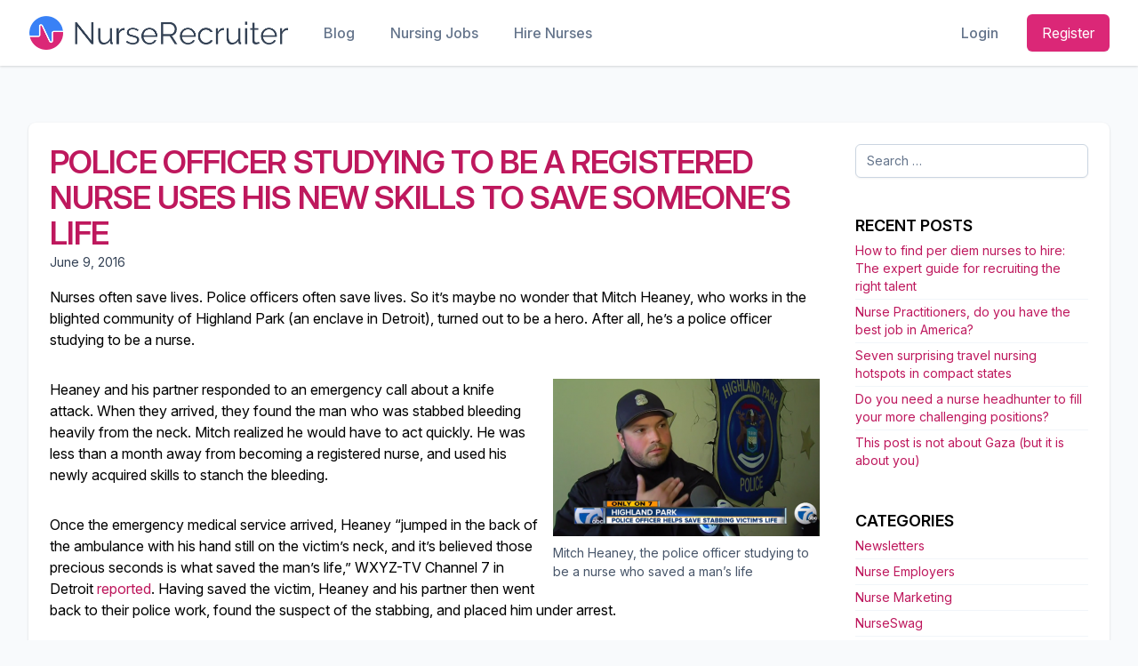

--- FILE ---
content_type: text/html; charset=UTF-8
request_url: https://blog.nurserecruiter.com/police-officer-studying-to-be-a-registered-nurse-uses-his-new-skills-to-save-someones-life/
body_size: 11980
content:
<!DOCTYPE html>
<html lang="en-US" prefix="og: http://ogp.me/ns# fb: http://ogp.me/ns/fb#">
<head>
	
	 <!-- Page hiding snippet (recommended)  -->
            <style>.async-hide { opacity: 0 !important} </style>
            <script>(function(a,s,y,n,c,h,i,d,e){s.className+=' '+y;h.start=1*new Date;
                    h.end=i=function(){s.className=s.className.replace(RegExp(' ?'+y),'')};
                    (a[n]=a[n]||[]).hide=h;setTimeout(function(){i();h.end=null},c);h.timeout=c;
                })(window,document.documentElement,'async-hide','dataLayer',4000,
                    {'GTM-MHMXD7H':true});</script>
            <!-- Modified Analytics tracking code with Optimize plugin -->
            <script>
                (function(i,s,o,g,r,a,m){i['GoogleAnalyticsObject']=r;i[r]=i[r]||function(){
                    (i[r].q=i[r].q||[]).push(arguments)},i[r].l=1*new Date();a=s.createElement(o),
                    m=s.getElementsByTagName(o)[0];a.async=1;a.src=g;m.parentNode.insertBefore(a,m)
                })(window,document,'script','https://www.google-analytics.com/analytics.js','ga');

                ga('create', 'UA-3413558-1', 'auto');  // Update tracker settings
                ga('require', 'GTM-MHMXD7H');           // Optimze
                //  Pageview call not included here because it is in Google Tag Manager

            </script>


            <!-- Google Tag Manager -->
            <noscript><iframe src="//www.googletagmanager.com/ns.html?id=GTM-WSZC4G"
                              height="0" width="0" style="display:none;visibility:hidden"></iframe></noscript>
            <script>(function(w,d,s,l,i){w[l]=w[l]||[];w[l].push({'gtm.start':
                        new Date().getTime(),event:'gtm.js'});var f=d.getElementsByTagName(s)[0],
                    j=d.createElement(s),dl=l!='dataLayer'?'&l='+l:'';j.async=true;j.src=
                    '//www.googletagmanager.com/gtm.js?id='+i+dl;f.parentNode.insertBefore(j,f);
                })(window,document,'script','dataLayer','GTM-WSZC4G');</script>
            <!-- End Google Tag Manager -->

	<meta charset="UTF-8">
	<meta name="viewport" content="width=device-width">
	<link rel="profile" href="http://gmpg.org/xfn/11">
	<link rel="pingback" href="https://blog.nurserecruiter.com/xmlrpc.php">
    <link rel="stylesheet" href="https://rsms.me/inter/inter.css">
    <script src="https://www.nurserecruiter.com/cdn/js/app.js"></script>

	<title>Police officer studying to be a Registered Nurse uses his new skills to save someone&#8217;s life &#8211; Nurse Recruiter</title>
<meta name='robots' content='max-image-preview:large' />
	<style>img:is([sizes="auto" i], [sizes^="auto," i]) { contain-intrinsic-size: 3000px 1500px }</style>
	<link rel="alternate" type="application/rss+xml" title="Nurse Recruiter &raquo; Police officer studying to be a Registered Nurse uses his new skills to save someone&#8217;s life Comments Feed" href="https://blog.nurserecruiter.com/police-officer-studying-to-be-a-registered-nurse-uses-his-new-skills-to-save-someones-life/feed/" />
<script type="text/javascript">
/* <![CDATA[ */
window._wpemojiSettings = {"baseUrl":"https:\/\/s.w.org\/images\/core\/emoji\/16.0.1\/72x72\/","ext":".png","svgUrl":"https:\/\/s.w.org\/images\/core\/emoji\/16.0.1\/svg\/","svgExt":".svg","source":{"concatemoji":"https:\/\/blog.nurserecruiter.com\/wp-includes\/js\/wp-emoji-release.min.js?ver=6.8.3"}};
/*! This file is auto-generated */
!function(s,n){var o,i,e;function c(e){try{var t={supportTests:e,timestamp:(new Date).valueOf()};sessionStorage.setItem(o,JSON.stringify(t))}catch(e){}}function p(e,t,n){e.clearRect(0,0,e.canvas.width,e.canvas.height),e.fillText(t,0,0);var t=new Uint32Array(e.getImageData(0,0,e.canvas.width,e.canvas.height).data),a=(e.clearRect(0,0,e.canvas.width,e.canvas.height),e.fillText(n,0,0),new Uint32Array(e.getImageData(0,0,e.canvas.width,e.canvas.height).data));return t.every(function(e,t){return e===a[t]})}function u(e,t){e.clearRect(0,0,e.canvas.width,e.canvas.height),e.fillText(t,0,0);for(var n=e.getImageData(16,16,1,1),a=0;a<n.data.length;a++)if(0!==n.data[a])return!1;return!0}function f(e,t,n,a){switch(t){case"flag":return n(e,"\ud83c\udff3\ufe0f\u200d\u26a7\ufe0f","\ud83c\udff3\ufe0f\u200b\u26a7\ufe0f")?!1:!n(e,"\ud83c\udde8\ud83c\uddf6","\ud83c\udde8\u200b\ud83c\uddf6")&&!n(e,"\ud83c\udff4\udb40\udc67\udb40\udc62\udb40\udc65\udb40\udc6e\udb40\udc67\udb40\udc7f","\ud83c\udff4\u200b\udb40\udc67\u200b\udb40\udc62\u200b\udb40\udc65\u200b\udb40\udc6e\u200b\udb40\udc67\u200b\udb40\udc7f");case"emoji":return!a(e,"\ud83e\udedf")}return!1}function g(e,t,n,a){var r="undefined"!=typeof WorkerGlobalScope&&self instanceof WorkerGlobalScope?new OffscreenCanvas(300,150):s.createElement("canvas"),o=r.getContext("2d",{willReadFrequently:!0}),i=(o.textBaseline="top",o.font="600 32px Arial",{});return e.forEach(function(e){i[e]=t(o,e,n,a)}),i}function t(e){var t=s.createElement("script");t.src=e,t.defer=!0,s.head.appendChild(t)}"undefined"!=typeof Promise&&(o="wpEmojiSettingsSupports",i=["flag","emoji"],n.supports={everything:!0,everythingExceptFlag:!0},e=new Promise(function(e){s.addEventListener("DOMContentLoaded",e,{once:!0})}),new Promise(function(t){var n=function(){try{var e=JSON.parse(sessionStorage.getItem(o));if("object"==typeof e&&"number"==typeof e.timestamp&&(new Date).valueOf()<e.timestamp+604800&&"object"==typeof e.supportTests)return e.supportTests}catch(e){}return null}();if(!n){if("undefined"!=typeof Worker&&"undefined"!=typeof OffscreenCanvas&&"undefined"!=typeof URL&&URL.createObjectURL&&"undefined"!=typeof Blob)try{var e="postMessage("+g.toString()+"("+[JSON.stringify(i),f.toString(),p.toString(),u.toString()].join(",")+"));",a=new Blob([e],{type:"text/javascript"}),r=new Worker(URL.createObjectURL(a),{name:"wpTestEmojiSupports"});return void(r.onmessage=function(e){c(n=e.data),r.terminate(),t(n)})}catch(e){}c(n=g(i,f,p,u))}t(n)}).then(function(e){for(var t in e)n.supports[t]=e[t],n.supports.everything=n.supports.everything&&n.supports[t],"flag"!==t&&(n.supports.everythingExceptFlag=n.supports.everythingExceptFlag&&n.supports[t]);n.supports.everythingExceptFlag=n.supports.everythingExceptFlag&&!n.supports.flag,n.DOMReady=!1,n.readyCallback=function(){n.DOMReady=!0}}).then(function(){return e}).then(function(){var e;n.supports.everything||(n.readyCallback(),(e=n.source||{}).concatemoji?t(e.concatemoji):e.wpemoji&&e.twemoji&&(t(e.twemoji),t(e.wpemoji)))}))}((window,document),window._wpemojiSettings);
/* ]]> */
</script>
<style id='wp-emoji-styles-inline-css' type='text/css'>

	img.wp-smiley, img.emoji {
		display: inline !important;
		border: none !important;
		box-shadow: none !important;
		height: 1em !important;
		width: 1em !important;
		margin: 0 0.07em !important;
		vertical-align: -0.1em !important;
		background: none !important;
		padding: 0 !important;
	}
</style>
<link rel='stylesheet' id='wp-block-library-css' href='https://blog.nurserecruiter.com/wp-includes/css/dist/block-library/style.min.css?ver=6.8.3' type='text/css' media='all' />
<style id='wp-block-library-theme-inline-css' type='text/css'>
.wp-block-audio :where(figcaption){color:#555;font-size:13px;text-align:center}.is-dark-theme .wp-block-audio :where(figcaption){color:#ffffffa6}.wp-block-audio{margin:0 0 1em}.wp-block-code{border:1px solid #ccc;border-radius:4px;font-family:Menlo,Consolas,monaco,monospace;padding:.8em 1em}.wp-block-embed :where(figcaption){color:#555;font-size:13px;text-align:center}.is-dark-theme .wp-block-embed :where(figcaption){color:#ffffffa6}.wp-block-embed{margin:0 0 1em}.blocks-gallery-caption{color:#555;font-size:13px;text-align:center}.is-dark-theme .blocks-gallery-caption{color:#ffffffa6}:root :where(.wp-block-image figcaption){color:#555;font-size:13px;text-align:center}.is-dark-theme :root :where(.wp-block-image figcaption){color:#ffffffa6}.wp-block-image{margin:0 0 1em}.wp-block-pullquote{border-bottom:4px solid;border-top:4px solid;color:currentColor;margin-bottom:1.75em}.wp-block-pullquote cite,.wp-block-pullquote footer,.wp-block-pullquote__citation{color:currentColor;font-size:.8125em;font-style:normal;text-transform:uppercase}.wp-block-quote{border-left:.25em solid;margin:0 0 1.75em;padding-left:1em}.wp-block-quote cite,.wp-block-quote footer{color:currentColor;font-size:.8125em;font-style:normal;position:relative}.wp-block-quote:where(.has-text-align-right){border-left:none;border-right:.25em solid;padding-left:0;padding-right:1em}.wp-block-quote:where(.has-text-align-center){border:none;padding-left:0}.wp-block-quote.is-large,.wp-block-quote.is-style-large,.wp-block-quote:where(.is-style-plain){border:none}.wp-block-search .wp-block-search__label{font-weight:700}.wp-block-search__button{border:1px solid #ccc;padding:.375em .625em}:where(.wp-block-group.has-background){padding:1.25em 2.375em}.wp-block-separator.has-css-opacity{opacity:.4}.wp-block-separator{border:none;border-bottom:2px solid;margin-left:auto;margin-right:auto}.wp-block-separator.has-alpha-channel-opacity{opacity:1}.wp-block-separator:not(.is-style-wide):not(.is-style-dots){width:100px}.wp-block-separator.has-background:not(.is-style-dots){border-bottom:none;height:1px}.wp-block-separator.has-background:not(.is-style-wide):not(.is-style-dots){height:2px}.wp-block-table{margin:0 0 1em}.wp-block-table td,.wp-block-table th{word-break:normal}.wp-block-table :where(figcaption){color:#555;font-size:13px;text-align:center}.is-dark-theme .wp-block-table :where(figcaption){color:#ffffffa6}.wp-block-video :where(figcaption){color:#555;font-size:13px;text-align:center}.is-dark-theme .wp-block-video :where(figcaption){color:#ffffffa6}.wp-block-video{margin:0 0 1em}:root :where(.wp-block-template-part.has-background){margin-bottom:0;margin-top:0;padding:1.25em 2.375em}
</style>
<style id='global-styles-inline-css' type='text/css'>
:root{--wp--preset--aspect-ratio--square: 1;--wp--preset--aspect-ratio--4-3: 4/3;--wp--preset--aspect-ratio--3-4: 3/4;--wp--preset--aspect-ratio--3-2: 3/2;--wp--preset--aspect-ratio--2-3: 2/3;--wp--preset--aspect-ratio--16-9: 16/9;--wp--preset--aspect-ratio--9-16: 9/16;--wp--preset--color--black: #000000;--wp--preset--color--cyan-bluish-gray: #abb8c3;--wp--preset--color--white: #ffffff;--wp--preset--color--pale-pink: #f78da7;--wp--preset--color--vivid-red: #cf2e2e;--wp--preset--color--luminous-vivid-orange: #ff6900;--wp--preset--color--luminous-vivid-amber: #fcb900;--wp--preset--color--light-green-cyan: #7bdcb5;--wp--preset--color--vivid-green-cyan: #00d084;--wp--preset--color--pale-cyan-blue: #8ed1fc;--wp--preset--color--vivid-cyan-blue: #0693e3;--wp--preset--color--vivid-purple: #9b51e0;--wp--preset--color--primary: #0EA5E9;--wp--preset--color--secondary: #14B8A6;--wp--preset--color--dark: #1F2937;--wp--preset--color--light: #F9FAFB;--wp--preset--gradient--vivid-cyan-blue-to-vivid-purple: linear-gradient(135deg,rgba(6,147,227,1) 0%,rgb(155,81,224) 100%);--wp--preset--gradient--light-green-cyan-to-vivid-green-cyan: linear-gradient(135deg,rgb(122,220,180) 0%,rgb(0,208,130) 100%);--wp--preset--gradient--luminous-vivid-amber-to-luminous-vivid-orange: linear-gradient(135deg,rgba(252,185,0,1) 0%,rgba(255,105,0,1) 100%);--wp--preset--gradient--luminous-vivid-orange-to-vivid-red: linear-gradient(135deg,rgba(255,105,0,1) 0%,rgb(207,46,46) 100%);--wp--preset--gradient--very-light-gray-to-cyan-bluish-gray: linear-gradient(135deg,rgb(238,238,238) 0%,rgb(169,184,195) 100%);--wp--preset--gradient--cool-to-warm-spectrum: linear-gradient(135deg,rgb(74,234,220) 0%,rgb(151,120,209) 20%,rgb(207,42,186) 40%,rgb(238,44,130) 60%,rgb(251,105,98) 80%,rgb(254,248,76) 100%);--wp--preset--gradient--blush-light-purple: linear-gradient(135deg,rgb(255,206,236) 0%,rgb(152,150,240) 100%);--wp--preset--gradient--blush-bordeaux: linear-gradient(135deg,rgb(254,205,165) 0%,rgb(254,45,45) 50%,rgb(107,0,62) 100%);--wp--preset--gradient--luminous-dusk: linear-gradient(135deg,rgb(255,203,112) 0%,rgb(199,81,192) 50%,rgb(65,88,208) 100%);--wp--preset--gradient--pale-ocean: linear-gradient(135deg,rgb(255,245,203) 0%,rgb(182,227,212) 50%,rgb(51,167,181) 100%);--wp--preset--gradient--electric-grass: linear-gradient(135deg,rgb(202,248,128) 0%,rgb(113,206,126) 100%);--wp--preset--gradient--midnight: linear-gradient(135deg,rgb(2,3,129) 0%,rgb(40,116,252) 100%);--wp--preset--font-size--small: 0.875rem;--wp--preset--font-size--medium: 20px;--wp--preset--font-size--large: 1.125rem;--wp--preset--font-size--x-large: 42px;--wp--preset--font-size--regular: 1.5rem;--wp--preset--font-size--xl: 1.25rem;--wp--preset--font-size--xxl: 1.5rem;--wp--preset--font-size--xxxl: 1.875rem;--wp--preset--spacing--20: 0.44rem;--wp--preset--spacing--30: 0.67rem;--wp--preset--spacing--40: 1rem;--wp--preset--spacing--50: 1.5rem;--wp--preset--spacing--60: 2.25rem;--wp--preset--spacing--70: 3.38rem;--wp--preset--spacing--80: 5.06rem;--wp--preset--shadow--natural: 6px 6px 9px rgba(0, 0, 0, 0.2);--wp--preset--shadow--deep: 12px 12px 50px rgba(0, 0, 0, 0.4);--wp--preset--shadow--sharp: 6px 6px 0px rgba(0, 0, 0, 0.2);--wp--preset--shadow--outlined: 6px 6px 0px -3px rgba(255, 255, 255, 1), 6px 6px rgba(0, 0, 0, 1);--wp--preset--shadow--crisp: 6px 6px 0px rgba(0, 0, 0, 1);}:root { --wp--style--global--content-size: 1280px;--wp--style--global--wide-size: 1280px; }:where(body) { margin: 0; }.wp-site-blocks > .alignleft { float: left; margin-right: 2em; }.wp-site-blocks > .alignright { float: right; margin-left: 2em; }.wp-site-blocks > .aligncenter { justify-content: center; margin-left: auto; margin-right: auto; }:where(.is-layout-flex){gap: 0.5em;}:where(.is-layout-grid){gap: 0.5em;}.is-layout-flow > .alignleft{float: left;margin-inline-start: 0;margin-inline-end: 2em;}.is-layout-flow > .alignright{float: right;margin-inline-start: 2em;margin-inline-end: 0;}.is-layout-flow > .aligncenter{margin-left: auto !important;margin-right: auto !important;}.is-layout-constrained > .alignleft{float: left;margin-inline-start: 0;margin-inline-end: 2em;}.is-layout-constrained > .alignright{float: right;margin-inline-start: 2em;margin-inline-end: 0;}.is-layout-constrained > .aligncenter{margin-left: auto !important;margin-right: auto !important;}.is-layout-constrained > :where(:not(.alignleft):not(.alignright):not(.alignfull)){max-width: var(--wp--style--global--content-size);margin-left: auto !important;margin-right: auto !important;}.is-layout-constrained > .alignwide{max-width: var(--wp--style--global--wide-size);}body .is-layout-flex{display: flex;}.is-layout-flex{flex-wrap: wrap;align-items: center;}.is-layout-flex > :is(*, div){margin: 0;}body .is-layout-grid{display: grid;}.is-layout-grid > :is(*, div){margin: 0;}body{padding-top: 0px;padding-right: 0px;padding-bottom: 0px;padding-left: 0px;}a:where(:not(.wp-element-button)){text-decoration: underline;}:root :where(.wp-element-button, .wp-block-button__link){background-color: #32373c;border-width: 0;color: #fff;font-family: inherit;font-size: inherit;line-height: inherit;padding: calc(0.667em + 2px) calc(1.333em + 2px);text-decoration: none;}.has-black-color{color: var(--wp--preset--color--black) !important;}.has-cyan-bluish-gray-color{color: var(--wp--preset--color--cyan-bluish-gray) !important;}.has-white-color{color: var(--wp--preset--color--white) !important;}.has-pale-pink-color{color: var(--wp--preset--color--pale-pink) !important;}.has-vivid-red-color{color: var(--wp--preset--color--vivid-red) !important;}.has-luminous-vivid-orange-color{color: var(--wp--preset--color--luminous-vivid-orange) !important;}.has-luminous-vivid-amber-color{color: var(--wp--preset--color--luminous-vivid-amber) !important;}.has-light-green-cyan-color{color: var(--wp--preset--color--light-green-cyan) !important;}.has-vivid-green-cyan-color{color: var(--wp--preset--color--vivid-green-cyan) !important;}.has-pale-cyan-blue-color{color: var(--wp--preset--color--pale-cyan-blue) !important;}.has-vivid-cyan-blue-color{color: var(--wp--preset--color--vivid-cyan-blue) !important;}.has-vivid-purple-color{color: var(--wp--preset--color--vivid-purple) !important;}.has-primary-color{color: var(--wp--preset--color--primary) !important;}.has-secondary-color{color: var(--wp--preset--color--secondary) !important;}.has-dark-color{color: var(--wp--preset--color--dark) !important;}.has-light-color{color: var(--wp--preset--color--light) !important;}.has-black-background-color{background-color: var(--wp--preset--color--black) !important;}.has-cyan-bluish-gray-background-color{background-color: var(--wp--preset--color--cyan-bluish-gray) !important;}.has-white-background-color{background-color: var(--wp--preset--color--white) !important;}.has-pale-pink-background-color{background-color: var(--wp--preset--color--pale-pink) !important;}.has-vivid-red-background-color{background-color: var(--wp--preset--color--vivid-red) !important;}.has-luminous-vivid-orange-background-color{background-color: var(--wp--preset--color--luminous-vivid-orange) !important;}.has-luminous-vivid-amber-background-color{background-color: var(--wp--preset--color--luminous-vivid-amber) !important;}.has-light-green-cyan-background-color{background-color: var(--wp--preset--color--light-green-cyan) !important;}.has-vivid-green-cyan-background-color{background-color: var(--wp--preset--color--vivid-green-cyan) !important;}.has-pale-cyan-blue-background-color{background-color: var(--wp--preset--color--pale-cyan-blue) !important;}.has-vivid-cyan-blue-background-color{background-color: var(--wp--preset--color--vivid-cyan-blue) !important;}.has-vivid-purple-background-color{background-color: var(--wp--preset--color--vivid-purple) !important;}.has-primary-background-color{background-color: var(--wp--preset--color--primary) !important;}.has-secondary-background-color{background-color: var(--wp--preset--color--secondary) !important;}.has-dark-background-color{background-color: var(--wp--preset--color--dark) !important;}.has-light-background-color{background-color: var(--wp--preset--color--light) !important;}.has-black-border-color{border-color: var(--wp--preset--color--black) !important;}.has-cyan-bluish-gray-border-color{border-color: var(--wp--preset--color--cyan-bluish-gray) !important;}.has-white-border-color{border-color: var(--wp--preset--color--white) !important;}.has-pale-pink-border-color{border-color: var(--wp--preset--color--pale-pink) !important;}.has-vivid-red-border-color{border-color: var(--wp--preset--color--vivid-red) !important;}.has-luminous-vivid-orange-border-color{border-color: var(--wp--preset--color--luminous-vivid-orange) !important;}.has-luminous-vivid-amber-border-color{border-color: var(--wp--preset--color--luminous-vivid-amber) !important;}.has-light-green-cyan-border-color{border-color: var(--wp--preset--color--light-green-cyan) !important;}.has-vivid-green-cyan-border-color{border-color: var(--wp--preset--color--vivid-green-cyan) !important;}.has-pale-cyan-blue-border-color{border-color: var(--wp--preset--color--pale-cyan-blue) !important;}.has-vivid-cyan-blue-border-color{border-color: var(--wp--preset--color--vivid-cyan-blue) !important;}.has-vivid-purple-border-color{border-color: var(--wp--preset--color--vivid-purple) !important;}.has-primary-border-color{border-color: var(--wp--preset--color--primary) !important;}.has-secondary-border-color{border-color: var(--wp--preset--color--secondary) !important;}.has-dark-border-color{border-color: var(--wp--preset--color--dark) !important;}.has-light-border-color{border-color: var(--wp--preset--color--light) !important;}.has-vivid-cyan-blue-to-vivid-purple-gradient-background{background: var(--wp--preset--gradient--vivid-cyan-blue-to-vivid-purple) !important;}.has-light-green-cyan-to-vivid-green-cyan-gradient-background{background: var(--wp--preset--gradient--light-green-cyan-to-vivid-green-cyan) !important;}.has-luminous-vivid-amber-to-luminous-vivid-orange-gradient-background{background: var(--wp--preset--gradient--luminous-vivid-amber-to-luminous-vivid-orange) !important;}.has-luminous-vivid-orange-to-vivid-red-gradient-background{background: var(--wp--preset--gradient--luminous-vivid-orange-to-vivid-red) !important;}.has-very-light-gray-to-cyan-bluish-gray-gradient-background{background: var(--wp--preset--gradient--very-light-gray-to-cyan-bluish-gray) !important;}.has-cool-to-warm-spectrum-gradient-background{background: var(--wp--preset--gradient--cool-to-warm-spectrum) !important;}.has-blush-light-purple-gradient-background{background: var(--wp--preset--gradient--blush-light-purple) !important;}.has-blush-bordeaux-gradient-background{background: var(--wp--preset--gradient--blush-bordeaux) !important;}.has-luminous-dusk-gradient-background{background: var(--wp--preset--gradient--luminous-dusk) !important;}.has-pale-ocean-gradient-background{background: var(--wp--preset--gradient--pale-ocean) !important;}.has-electric-grass-gradient-background{background: var(--wp--preset--gradient--electric-grass) !important;}.has-midnight-gradient-background{background: var(--wp--preset--gradient--midnight) !important;}.has-small-font-size{font-size: var(--wp--preset--font-size--small) !important;}.has-medium-font-size{font-size: var(--wp--preset--font-size--medium) !important;}.has-large-font-size{font-size: var(--wp--preset--font-size--large) !important;}.has-x-large-font-size{font-size: var(--wp--preset--font-size--x-large) !important;}.has-regular-font-size{font-size: var(--wp--preset--font-size--regular) !important;}.has-xl-font-size{font-size: var(--wp--preset--font-size--xl) !important;}.has-xxl-font-size{font-size: var(--wp--preset--font-size--xxl) !important;}.has-xxxl-font-size{font-size: var(--wp--preset--font-size--xxxl) !important;}
:where(.wp-block-post-template.is-layout-flex){gap: 1.25em;}:where(.wp-block-post-template.is-layout-grid){gap: 1.25em;}
:where(.wp-block-columns.is-layout-flex){gap: 2em;}:where(.wp-block-columns.is-layout-grid){gap: 2em;}
:root :where(.wp-block-pullquote){font-size: 1.5em;line-height: 1.6;}
</style>
<link rel='stylesheet' id='tailpress-css' href='https://blog.nurserecruiter.com/wp-content/themes/tailpress-nr/css/app.css?ver=1.0.0' type='text/css' media='all' />
<style id='akismet-widget-style-inline-css' type='text/css'>

			.a-stats {
				--akismet-color-mid-green: #357b49;
				--akismet-color-white: #fff;
				--akismet-color-light-grey: #f6f7f7;

				max-width: 350px;
				width: auto;
			}

			.a-stats * {
				all: unset;
				box-sizing: border-box;
			}

			.a-stats strong {
				font-weight: 600;
			}

			.a-stats a.a-stats__link,
			.a-stats a.a-stats__link:visited,
			.a-stats a.a-stats__link:active {
				background: var(--akismet-color-mid-green);
				border: none;
				box-shadow: none;
				border-radius: 8px;
				color: var(--akismet-color-white);
				cursor: pointer;
				display: block;
				font-family: -apple-system, BlinkMacSystemFont, 'Segoe UI', 'Roboto', 'Oxygen-Sans', 'Ubuntu', 'Cantarell', 'Helvetica Neue', sans-serif;
				font-weight: 500;
				padding: 12px;
				text-align: center;
				text-decoration: none;
				transition: all 0.2s ease;
			}

			/* Extra specificity to deal with TwentyTwentyOne focus style */
			.widget .a-stats a.a-stats__link:focus {
				background: var(--akismet-color-mid-green);
				color: var(--akismet-color-white);
				text-decoration: none;
			}

			.a-stats a.a-stats__link:hover {
				filter: brightness(110%);
				box-shadow: 0 4px 12px rgba(0, 0, 0, 0.06), 0 0 2px rgba(0, 0, 0, 0.16);
			}

			.a-stats .count {
				color: var(--akismet-color-white);
				display: block;
				font-size: 1.5em;
				line-height: 1.4;
				padding: 0 13px;
				white-space: nowrap;
			}
		
</style>
<script type="text/javascript" src="https://blog.nurserecruiter.com/wp-content/themes/tailpress-nr/js/app.js?ver=1.0.0" id="tailpress-js"></script>
<link rel="https://api.w.org/" href="https://blog.nurserecruiter.com/wp-json/" /><link rel="alternate" title="JSON" type="application/json" href="https://blog.nurserecruiter.com/wp-json/wp/v2/posts/2500" /><link rel="EditURI" type="application/rsd+xml" title="RSD" href="https://blog.nurserecruiter.com/xmlrpc.php?rsd" />
<meta name="generator" content="WordPress 6.8.3" />
<link rel="canonical" href="https://blog.nurserecruiter.com/police-officer-studying-to-be-a-registered-nurse-uses-his-new-skills-to-save-someones-life/" />
<link rel='shortlink' href='https://blog.nurserecruiter.com/?p=2500' />
<link rel="alternate" title="oEmbed (JSON)" type="application/json+oembed" href="https://blog.nurserecruiter.com/wp-json/oembed/1.0/embed?url=https%3A%2F%2Fblog.nurserecruiter.com%2Fpolice-officer-studying-to-be-a-registered-nurse-uses-his-new-skills-to-save-someones-life%2F" />
<link rel="alternate" title="oEmbed (XML)" type="text/xml+oembed" href="https://blog.nurserecruiter.com/wp-json/oembed/1.0/embed?url=https%3A%2F%2Fblog.nurserecruiter.com%2Fpolice-officer-studying-to-be-a-registered-nurse-uses-his-new-skills-to-save-someones-life%2F&#038;format=xml" />
<link rel="icon" href="https://blog.nurserecruiter.com/wp-content/uploads/2021/10/cropped-favicon-32x32.png" sizes="32x32" />
<link rel="icon" href="https://blog.nurserecruiter.com/wp-content/uploads/2021/10/cropped-favicon-192x192.png" sizes="192x192" />
<link rel="apple-touch-icon" href="https://blog.nurserecruiter.com/wp-content/uploads/2021/10/cropped-favicon-180x180.png" />
<meta name="msapplication-TileImage" content="https://blog.nurserecruiter.com/wp-content/uploads/2021/10/cropped-favicon-270x270.png" />

<!-- START - Open Graph and Twitter Card Tags 3.3.5 -->
 <!-- Facebook Open Graph -->
  <meta property="og:locale" content="en_US"/>
  <meta property="og:site_name" content="Nurse Recruiter"/>
  <meta property="og:title" content="Police officer studying to be a Registered Nurse uses his new skills to save someone&#039;s life"/>
  <meta property="og:url" content="https://blog.nurserecruiter.com/police-officer-studying-to-be-a-registered-nurse-uses-his-new-skills-to-save-someones-life/"/>
  <meta property="og:type" content="article"/>
  <meta property="og:description" content="Nurses often save lives. Police officers often save lives. So it&#039;s maybe no wonder that Mitch Heaney, who works in the blighted community of Highland Park (an enclave in Detroit), turned out to be a hero. After all, he&#039;s a police officer studying to be a nurse.



Heaney and his partner responde"/>
  <meta property="og:image" content="https://blog.nurserecruiter.com/wp-content/uploads/2016/05/Heaney.png"/>
  <meta property="og:image:url" content="https://blog.nurserecruiter.com/wp-content/uploads/2016/05/Heaney.png"/>
  <meta property="og:image:secure_url" content="https://blog.nurserecruiter.com/wp-content/uploads/2016/05/Heaney.png"/>
  <meta property="article:published_time" content="2016-06-09T11:07:20-06:00"/>
  <meta property="article:modified_time" content="2017-04-05T14:22:59-06:00" />
  <meta property="og:updated_time" content="2017-04-05T14:22:59-06:00" />
  <meta property="article:section" content="Nursing News"/>
  <meta property="article:section" content="Nursing Stories"/>
  <meta property="article:publisher" content="https://www.facebook.com/nurserecruiting"/>
  <meta property="fb:app_id" content="469595143563542"/>
 <!-- Google+ / Schema.org -->
  <meta itemprop="name" content="Police officer studying to be a Registered Nurse uses his new skills to save someone&#039;s life"/>
  <meta itemprop="headline" content="Police officer studying to be a Registered Nurse uses his new skills to save someone&#039;s life"/>
  <meta itemprop="description" content="Nurses often save lives. Police officers often save lives. So it&#039;s maybe no wonder that Mitch Heaney, who works in the blighted community of Highland Park (an enclave in Detroit), turned out to be a hero. After all, he&#039;s a police officer studying to be a nurse.



Heaney and his partner responde"/>
  <meta itemprop="image" content="https://blog.nurserecruiter.com/wp-content/uploads/2016/05/Heaney.png"/>
  <meta itemprop="datePublished" content="2016-06-09"/>
  <meta itemprop="dateModified" content="2017-04-05T14:22:59-06:00" />
  <meta itemprop="author" content="Jo"/>
  <!--<meta itemprop="publisher" content="Nurse Recruiter"/>--> <!-- To solve: The attribute publisher.itemtype has an invalid value -->
 <!-- Twitter Cards -->
  <meta name="twitter:title" content="Police officer studying to be a Registered Nurse uses his new skills to save someone&#039;s life"/>
  <meta name="twitter:url" content="https://blog.nurserecruiter.com/police-officer-studying-to-be-a-registered-nurse-uses-his-new-skills-to-save-someones-life/"/>
  <meta name="twitter:description" content="Nurses often save lives. Police officers often save lives. So it&#039;s maybe no wonder that Mitch Heaney, who works in the blighted community of Highland Park (an enclave in Detroit), turned out to be a hero. After all, he&#039;s a police officer studying to be a nurse.



Heaney and his partner responde"/>
  <meta name="twitter:image" content="https://blog.nurserecruiter.com/wp-content/uploads/2016/05/Heaney.png"/>
  <meta name="twitter:card" content="summary_large_image"/>
  <meta name="twitter:site" content="@nurserec"/>
 <!-- SEO -->
 <!-- Misc. tags -->
 <!-- is_singular -->
<!-- END - Open Graph and Twitter Card Tags 3.3.5 -->
	
</head>


<body class="wp-singular post-template-default single single-post postid-2500 single-format-standard wp-custom-logo wp-theme-tailpress-nr mb-2 bg-white sm:bg-gray-50">



<div id="page">

	    <div id="header" class="header z-20 relative">
        <div x-data="{mobile:false}" class="relative bg-white">
            <div class="relative z-20 shadow">
                <div class="container mx-auto flex justify-between items-center py-5 sm:py-4 md:justify-start md:space-x-10">
                    <div>
                        <a class="flex logo" href="/">
                            <img class="h-8 w-auto sm:h-10" src="https://www.nurserecruiter.com/images/logo.png" alt="NurseRecruiter.com">
                        </a>
                    </div>
                    <div class="hidden md:flex-1 md:flex md:items-center md:justify-between md:space-x-12">
                        <nav class="flex space-x-10">
                            <a href="https://blog.nurserecruiter.com" class="text-base leading-6 font-medium text-gray-500 hover:text-gray-900 focus:outline-none focus:text-gray-900">
                                Blog
                            </a>

                            <a href="https://www.nurserecruiter.com" class="text-base leading-6 font-medium text-gray-500 hover:text-gray-900 focus:outline-none focus:text-gray-900">
                                Nursing Jobs
                            </a>
                            <a href="https://www.nurserecruiter.com/hire" class="text-base leading-6 font-medium text-gray-500 hover:text-gray-900 focus:outline-none focus:text-gray-900">
                                Hire Nurses
                            </a>
                        </nav>
                        <div class="hidden lg:flex items-center space-x-8">
                            <a href="https://www.nurserecruiter.com/login"
                               class="text-base leading-6 font-medium text-gray-500 hover:text-gray-900 focus:outline-none focus:text-gray-900">
                                Login
                            </a>
                            <a href="https://www.nurserecruiter.com/register" class="btn-red btn-lg">Register</a>
                        </div>
                    </div>
                </div>
            </div>
        </div>
    </div>


    <div id="content" class="site-content container mt-12 mx-auto">

		
		<main>

    <div class="bg-white sm:shadow sm:rounded-lg sm:p-6">
        <div class="grid grid-cols-1 md:grid-cols-4 gap-10">
            <div class="col-span-3">
                                    
                        <article id="post-2500" class="post-2500 post type-post status-publish format-standard has-post-thumbnail hentry category-nursing-news category-nursing-stories tag-career-transitions tag-detroit tag-human-interest tag-nurse tag-nursing-heroism tag-police tag-registered-nurse tag-uplifting-stories tag-video">

	<header class="entry-header mb-4">
		<h1 class="entry-title tracking-tight font-semibold uppercase text-gray-900 text-3xl md:text-4xl"><a href="https://blog.nurserecruiter.com/police-officer-studying-to-be-a-registered-nurse-uses-his-new-skills-to-save-someones-life/" rel="bookmark">Police officer studying to be a Registered Nurse uses his new skills to save someone&#8217;s life</a></h1>		<time datetime="2016-06-09T11:07:20-06:00" itemprop="datePublished" class="text-sm text-gray-700">June 9, 2016</time>
	</header>

	<div class="entry-content">
		<p>Nurses often save lives. Police officers often save lives. So it&#8217;s maybe no wonder that Mitch Heaney, who works in the blighted community of Highland Park (an enclave in Detroit), turned out to be a hero. After all, he&#8217;s a police officer studying to be a nurse.</p>
<figure id="attachment_2507" aria-describedby="caption-attachment-2507" style="width: 300px" class="wp-caption alignright"><img fetchpriority="high" decoding="async" class="size-medium wp-image-2507" src="http://blog.nursingjobs.us/wp-content/uploads/2016/05/Heaney-300x177.png" alt="Video still: Mitch Heaney" width="300" height="177" srcset="https://blog.nurserecruiter.com/wp-content/uploads/2016/05/Heaney-300x177.png 300w, https://blog.nurserecruiter.com/wp-content/uploads/2016/05/Heaney.png 592w" sizes="(max-width: 300px) 100vw, 300px" /><figcaption id="caption-attachment-2507" class="wp-caption-text">Mitch Heaney, the police officer studying to be a nurse who saved a man&#8217;s life</figcaption></figure>
<p>Heaney and his partner responded to an emergency call about a knife attack. When they arrived, they found the man who was stabbed bleeding heavily from the neck. Mitch realized he would have to act quickly. He was less than a month away from becoming a registered nurse, and used his newly acquired skills to stanch the bleeding.</p>
<p>Once the emergency medical service arrived, Heaney &#8220;jumped in the back of the ambulance with his hand still on the victim&#8217;s neck, and it&#8217;s believed those precious seconds is what saved the man&#8217;s life,&#8221; WXYZ-TV Channel 7 in Detroit <a href="http://www.wxyz.com/news/region/wayne-county/highland-park-police-officer-studying-to-become-registered-nurse-saves-man-who-was-stabbed-in-neck">reported</a>. Having saved the victim, Heaney and his partner then went back to their police work, found the suspect of the stabbing, and placed him under arrest.</p>
<p>&#8220;I don&#8217;t think I&#8217;m a hero,&#8221; he told WXYZ0TV: &#8220;I really just did what I should have done.&#8221;</p>
<p><iframe src="https://d9b6w6h7.ssl.hwcdn.net/latest/anvload.html?key=eyJtIjoiU1BTIiwidiI6IjQ1NTg2OSIsInBsdWdpbnMiOnsiZGZwIjp7ImNsaWVudFNpZGUiOnsiYWRUYWdVcmwiOiJodHRwOi8vcHViYWRzLmcuZG91YmxlY2xpY2submV0L2dhbXBhZC9hZHM%[base64]" width="640" height="360" frameborder="0" scrolling="no" allowfullscreen="allowfullscreen"></iframe></p>
<p>&nbsp;</p>

			</div>
    <div class="info">
        <a href="https://blog.nurserecruiter.com/police-officer-studying-to-be-a-registered-nurse-uses-his-new-skills-to-save-someones-life/" rel="bookmark" title="Permalink to Police officer studying to be a Registered Nurse uses his new skills to save someone&#8217;s life"></a>
        <hr class="metaline" />
        <div class="text-sm">
            <a href="https://blog.nurserecruiter.com/police-officer-studying-to-be-a-registered-nurse-uses-his-new-skills-to-save-someones-life/" rel="bookmark" title="Permalink to Police officer studying to be a Registered Nurse uses his new skills to save someone&#8217;s life">June 9, 2016</a>
            &bull; Categories: <a href="https://blog.nurserecruiter.com/category/nursing-news/" rel="category tag">Nursing News</a>,<a href="https://blog.nurserecruiter.com/category/nursing-stories/" rel="category tag">Nursing Stories</a>            
            <div class="flex justify-end">
                <a class="flex items-center" href="https://blog.nurserecruiter.com/police-officer-studying-to-be-a-registered-nurse-uses-his-new-skills-to-save-someones-life/#comments" rel="bookmark" title="Go to comment section">
                    <svg xmlns="http://www.w3.org/2000/svg" class="h-4 w-4 mr-2" fill="none" viewBox="0 0 24 24" stroke="currentColor">
                        <path stroke-linecap="round" stroke-linejoin="round" stroke-width="2" d="M8 12h.01M12 12h.01M16 12h.01M21 12c0 4.418-4.03 8-9 8a9.863 9.863 0 01-4.255-.949L3 20l1.395-3.72C3.512 15.042 3 13.574 3 12c0-4.418 4.03-8 9-8s9 3.582 9 8z" />
                    </svg>
                    0 Comments</a>
            </div>


        </div>
    </div>
</article>

                        
	<div id="respond" class="comment-respond">
		<h3 id="reply-title" class="comment-reply-title"> <small><a rel="nofollow" id="cancel-comment-reply-link" href="/police-officer-studying-to-be-a-registered-nurse-uses-his-new-skills-to-save-someones-life/#respond" style="display:none;">Cancel reply</a></small></h3><form action="https://blog.nurserecruiter.com/wp-comments-post.php" method="post" id="commentform" class="comment-form"><p class="comment-notes"><span id="email-notes">Your email address will not be published.</span> <span class="required-field-message">Required fields are marked <span class="required">*</span></span></p><p><label for="comment">Let us know what you have to say:</label><textarea id="comment" name="comment" cols="45" rows="8" class="form-control" style="width: 100%" aria-required="true"></textarea></p><p class="comment-form-author"><label for="author"><span class="required">*</span> Name</label> <input id="author" class="form-control" name="author" type="text" value="" size="30"/></p>
<p class="comment-form-email"><label for="email"><span class="required">*</span> Email</label> <input id="email" class="form-control" name="email" type="text" value="" size="30"/></p>
<p class="comment-form-url"><label for="url">Website</label> <input id="url" name="url" type="text" class="form-control" value="" size="30"/></p>
<p class="comment-form-cookies-consent"><input id="wp-comment-cookies-consent" name="wp-comment-cookies-consent" type="checkbox" value="yes" /> <label for="wp-comment-cookies-consent">Save my name, email, and website in this browser for the next time I comment.</label></p>
<p class="form-submit"><input name="submit" type="submit" id="submit" class="btn btn-red mt-4" value="Post Comment" /> <input type='hidden' name='comment_post_ID' value='2500' id='comment_post_ID' />
<input type='hidden' name='comment_parent' id='comment_parent' value='0' />
</p><p style="display: none;"><input type="hidden" id="akismet_comment_nonce" name="akismet_comment_nonce" value="4b461c6b93" /></p><p style="display: none !important;" class="akismet-fields-container" data-prefix="ak_"><label>&#916;<textarea name="ak_hp_textarea" cols="45" rows="8" maxlength="100"></textarea></label><input type="hidden" id="ak_js_1" name="ak_js" value="83"/><script>document.getElementById( "ak_js_1" ).setAttribute( "value", ( new Date() ).getTime() );</script></p></form>	</div><!-- #respond -->
	

	
	
	
                    
                            </div>
            <div class="col-span-1">
                	<div id="sidebar" role="complementary">
		<ul>
			<section id="search-2" class="widget widget_search"><form role="search" method="get" class="search-form" action="https://blog.nurserecruiter.com/">
				<label>
					<span class="screen-reader-text">Search for:</span>
					<input type="search" class="search-field" placeholder="Search &hellip;" value="" name="s" />
				</label>
				<input type="submit" class="search-submit" value="Search" />
			</form></section>
		<section id="recent-posts-2" class="widget widget_recent_entries">
		<h2 class="widget-title">Recent Posts</h2>
		<ul>
											<li>
					<a href="https://blog.nurserecruiter.com/how-to-find-per-diem-nurses-to-hire-the-expert-guide-for-recruiting-the-right-talent/">How to find per diem nurses to hire: The expert guide for recruiting the right talent</a>
									</li>
											<li>
					<a href="https://blog.nurserecruiter.com/nurse-practitioners-do-you-have-the-best-job-in-america/">Nurse Practitioners, do you have the best job in America?</a>
									</li>
											<li>
					<a href="https://blog.nurserecruiter.com/seven-surprising-travel-nursing-hotspots-in-compact-states/">Seven surprising travel nursing hotspots in compact states</a>
									</li>
											<li>
					<a href="https://blog.nurserecruiter.com/nurse-headhunters-vs-nurse-recruiters/">Do you need a nurse headhunter to fill your more challenging positions?</a>
									</li>
											<li>
					<a href="https://blog.nurserecruiter.com/this-post-is-not-about-gaza-but-it-is-about-you/">This post is not about Gaza (but it is about you)</a>
									</li>
					</ul>

		</section><section id="categories-2" class="widget widget_categories"><h2 class="widget-title">Categories</h2>
			<ul>
					<li class="cat-item cat-item-5"><a href="https://blog.nurserecruiter.com/category/newsletter/">Newsletters</a>
</li>
	<li class="cat-item cat-item-6"><a href="https://blog.nurserecruiter.com/category/nurse-employers/">Nurse Employers</a>
</li>
	<li class="cat-item cat-item-7"><a href="https://blog.nurserecruiter.com/category/nurse-marketing/">Nurse Marketing</a>
</li>
	<li class="cat-item cat-item-151"><a href="https://blog.nurserecruiter.com/category/nurseswag/">NurseSwag</a>
</li>
	<li class="cat-item cat-item-4"><a href="https://blog.nurserecruiter.com/category/nursing-jobs/">Nursing Jobs</a>
</li>
	<li class="cat-item cat-item-1"><a href="https://blog.nurserecruiter.com/category/nursing-news/">Nursing News</a>
</li>
	<li class="cat-item cat-item-3"><a href="https://blog.nurserecruiter.com/category/nursing-stories/">Nursing Stories</a>
</li>
	<li class="cat-item cat-item-8"><a href="https://blog.nurserecruiter.com/category/per-diem-nursing/">Per Diem Nursing</a>
</li>
	<li class="cat-item cat-item-150"><a href="https://blog.nurserecruiter.com/category/scholarship/">Scholarship</a>
</li>
	<li class="cat-item cat-item-158"><a href="https://blog.nurserecruiter.com/category/nurse-marketing/sponsored-content/">Sponsored Content</a>
</li>
	<li class="cat-item cat-item-9"><a href="https://blog.nurserecruiter.com/category/travel-nursing/">Travel Nursing</a>
</li>
			</ul>

			</section>		</ul>
	</div>
            </div>
        </div>
    </div>


</main>


</div>


<footer id="colophon" class="site-footer bg-gray-50 py-12" role="contentinfo">
	
	<div class="container mx-auto text-center text-gray-500">
		&copy; 2026 - Nurse Recruiter	</div>
</footer>

</div>

<script type="speculationrules">
{"prefetch":[{"source":"document","where":{"and":[{"href_matches":"\/*"},{"not":{"href_matches":["\/wp-*.php","\/wp-admin\/*","\/wp-content\/uploads\/*","\/wp-content\/*","\/wp-content\/plugins\/*","\/wp-content\/themes\/tailpress-nr\/*","\/*\\?(.+)"]}},{"not":{"selector_matches":"a[rel~=\"nofollow\"]"}},{"not":{"selector_matches":".no-prefetch, .no-prefetch a"}}]},"eagerness":"conservative"}]}
</script>
<script defer type="text/javascript" src="https://blog.nurserecruiter.com/wp-content/plugins/akismet/_inc/akismet-frontend.js?ver=1747330428" id="akismet-frontend-js"></script>

</body>
</html>


--- FILE ---
content_type: text/css
request_url: https://blog.nurserecruiter.com/wp-content/themes/tailpress-nr/css/app.css?ver=1.0.0
body_size: 10664
content:
/*! tailwindcss v2.2.9 | MIT License | https://tailwindcss.com */

/*! modern-normalize v1.1.0 | MIT License | https://github.com/sindresorhus/modern-normalize */

/*
Document
========
*/

/**
Use a better box model (opinionated).
*/

*,
::before,
::after {
  box-sizing: border-box;
}

/**
Use a more readable tab size (opinionated).
*/

html {
  -moz-tab-size: 4;
  -o-tab-size: 4;
     tab-size: 4;
}

/**
1. Correct the line height in all browsers.
2. Prevent adjustments of font size after orientation changes in iOS.
*/

html {
  line-height: 1.15;
  /* 1 */
  -webkit-text-size-adjust: 100%;
  /* 2 */
}

/*
Sections
========
*/

/**
Remove the margin in all browsers.
*/

body {
  margin: 0;
}

/**
Improve consistency of default fonts in all browsers. (https://github.com/sindresorhus/modern-normalize/issues/3)
*/

body {
  font-family:
		system-ui,
		-apple-system, /* Firefox supports this but not yet `system-ui` */
		'Segoe UI',
		Roboto,
		Helvetica,
		Arial,
		sans-serif,
		'Apple Color Emoji',
		'Segoe UI Emoji';
}

/*
Grouping content
================
*/

/**
1. Add the correct height in Firefox.
2. Correct the inheritance of border color in Firefox. (https://bugzilla.mozilla.org/show_bug.cgi?id=190655)
*/

hr {
  height: 0;
  /* 1 */
  color: inherit;
  /* 2 */
}

/*
Text-level semantics
====================
*/

/**
Add the correct text decoration in Chrome, Edge, and Safari.
*/

abbr[title] {
  -webkit-text-decoration: underline dotted;
          text-decoration: underline dotted;
}

/**
Add the correct font weight in Edge and Safari.
*/

b,
strong {
  font-weight: bolder;
}

/**
1. Improve consistency of default fonts in all browsers. (https://github.com/sindresorhus/modern-normalize/issues/3)
2. Correct the odd 'em' font sizing in all browsers.
*/

code,
kbd,
samp,
pre {
  font-family:
		ui-monospace,
		SFMono-Regular,
		Consolas,
		'Liberation Mono',
		Menlo,
		monospace;
  /* 1 */
  font-size: 1em;
  /* 2 */
}

/**
Add the correct font size in all browsers.
*/

small {
  font-size: 80%;
}

/**
Prevent 'sub' and 'sup' elements from affecting the line height in all browsers.
*/

sub,
sup {
  font-size: 75%;
  line-height: 0;
  position: relative;
  vertical-align: baseline;
}

sub {
  bottom: -0.25em;
}

sup {
  top: -0.5em;
}

/*
Tabular data
============
*/

/**
1. Remove text indentation from table contents in Chrome and Safari. (https://bugs.chromium.org/p/chromium/issues/detail?id=999088, https://bugs.webkit.org/show_bug.cgi?id=201297)
2. Correct table border color inheritance in all Chrome and Safari. (https://bugs.chromium.org/p/chromium/issues/detail?id=935729, https://bugs.webkit.org/show_bug.cgi?id=195016)
*/

table {
  text-indent: 0;
  /* 1 */
  border-color: inherit;
  /* 2 */
}

/*
Forms
=====
*/

/**
1. Change the font styles in all browsers.
2. Remove the margin in Firefox and Safari.
*/

button,
input,
optgroup,
select,
textarea {
  font-family: inherit;
  /* 1 */
  font-size: 100%;
  /* 1 */
  line-height: 1.15;
  /* 1 */
  margin: 0;
  /* 2 */
}

/**
Remove the inheritance of text transform in Edge and Firefox.
1. Remove the inheritance of text transform in Firefox.
*/

button,
select {
  /* 1 */
  text-transform: none;
}

/**
Correct the inability to style clickable types in iOS and Safari.
*/

button,
[type='button'],
[type='reset'],
[type='submit'] {
  -webkit-appearance: button;
}

/**
Remove the inner border and padding in Firefox.
*/

::-moz-focus-inner {
  border-style: none;
  padding: 0;
}

/**
Restore the focus styles unset by the previous rule.
*/

:-moz-focusring {
  outline: 1px dotted ButtonText;
}

/**
Remove the additional ':invalid' styles in Firefox.
See: https://github.com/mozilla/gecko-dev/blob/2f9eacd9d3d995c937b4251a5557d95d494c9be1/layout/style/res/forms.css#L728-L737
*/

:-moz-ui-invalid {
  box-shadow: none;
}

/**
Remove the padding so developers are not caught out when they zero out 'fieldset' elements in all browsers.
*/

legend {
  padding: 0;
}

/**
Add the correct vertical alignment in Chrome and Firefox.
*/

progress {
  vertical-align: baseline;
}

/**
Correct the cursor style of increment and decrement buttons in Safari.
*/

::-webkit-inner-spin-button,
::-webkit-outer-spin-button {
  height: auto;
}

/**
1. Correct the odd appearance in Chrome and Safari.
2. Correct the outline style in Safari.
*/

[type='search'] {
  -webkit-appearance: textfield;
  /* 1 */
  outline-offset: -2px;
  /* 2 */
}

/**
Remove the inner padding in Chrome and Safari on macOS.
*/

::-webkit-search-decoration {
  -webkit-appearance: none;
}

/**
1. Correct the inability to style clickable types in iOS and Safari.
2. Change font properties to 'inherit' in Safari.
*/

::-webkit-file-upload-button {
  -webkit-appearance: button;
  /* 1 */
  font: inherit;
  /* 2 */
}

/*
Interactive
===========
*/

/*
Add the correct display in Chrome and Safari.
*/

summary {
  display: list-item;
}

/**
 * Manually forked from SUIT CSS Base: https://github.com/suitcss/base
 * A thin layer on top of normalize.css that provides a starting point more
 * suitable for web applications.
 */

/**
 * Removes the default spacing and border for appropriate elements.
 */

blockquote,
dl,
dd,
h1,
h2,
h3,
h4,
h5,
h6,
hr,
figure,
p,
pre {
  margin: 0;
}

button {
  background-color: transparent;
  background-image: none;
}

fieldset {
  margin: 0;
  padding: 0;
}

ol,
ul {
  list-style: none;
  margin: 0;
  padding: 0;
}

/**
 * Tailwind custom reset styles
 */

/**
 * 1. Use the user's configured `sans` font-family (with Tailwind's default
 *    sans-serif font stack as a fallback) as a sane default.
 * 2. Use Tailwind's default "normal" line-height so the user isn't forced
 *    to override it to ensure consistency even when using the default theme.
 */

html {
  font-family: Inter var, ui-sans-serif, system-ui, -apple-system, BlinkMacSystemFont, "Segoe UI", Roboto, "Helvetica Neue", Arial, "Noto Sans", sans-serif, "Apple Color Emoji", "Segoe UI Emoji", "Segoe UI Symbol", "Noto Color Emoji";
  /* 1 */
  line-height: 1.5;
  /* 2 */
}

/**
 * Inherit font-family and line-height from `html` so users can set them as
 * a class directly on the `html` element.
 */

body {
  font-family: inherit;
  line-height: inherit;
}

/**
 * 1. Prevent padding and border from affecting element width.
 *
 *    We used to set this in the html element and inherit from
 *    the parent element for everything else. This caused issues
 *    in shadow-dom-enhanced elements like <details> where the content
 *    is wrapped by a div with box-sizing set to `content-box`.
 *
 *    https://github.com/mozdevs/cssremedy/issues/4
 *
 *
 * 2. Allow adding a border to an element by just adding a border-width.
 *
 *    By default, the way the browser specifies that an element should have no
 *    border is by setting it's border-style to `none` in the user-agent
 *    stylesheet.
 *
 *    In order to easily add borders to elements by just setting the `border-width`
 *    property, we change the default border-style for all elements to `solid`, and
 *    use border-width to hide them instead. This way our `border` utilities only
 *    need to set the `border-width` property instead of the entire `border`
 *    shorthand, making our border utilities much more straightforward to compose.
 *
 *    https://github.com/tailwindcss/tailwindcss/pull/116
 */

*,
::before,
::after {
  box-sizing: border-box;
  /* 1 */
  border-width: 0;
  /* 2 */
  border-style: solid;
  /* 2 */
  border-color: currentColor;
  /* 2 */
}

/*
 * Ensure horizontal rules are visible by default
 */

hr {
  border-top-width: 1px;
}

/**
 * Undo the `border-style: none` reset that Normalize applies to images so that
 * our `border-{width}` utilities have the expected effect.
 *
 * The Normalize reset is unnecessary for us since we default the border-width
 * to 0 on all elements.
 *
 * https://github.com/tailwindcss/tailwindcss/issues/362
 */

img {
  border-style: solid;
}

textarea {
  resize: vertical;
}

input::-moz-placeholder, textarea::-moz-placeholder {
  opacity: 1;
  color: #94a3b8;
}

input:-ms-input-placeholder, textarea:-ms-input-placeholder {
  opacity: 1;
  color: #94a3b8;
}

input::placeholder,
textarea::placeholder {
  opacity: 1;
  color: #94a3b8;
}

button,
[role="button"] {
  cursor: pointer;
}

/**
 * Override legacy focus reset from Normalize with modern Firefox focus styles.
 *
 * This is actually an improvement over the new defaults in Firefox in our testing,
 * as it triggers the better focus styles even for links, which still use a dotted
 * outline in Firefox by default.
 */

:-moz-focusring {
  outline: auto;
}

table {
  border-collapse: collapse;
}

h1,
h2,
h3,
h4,
h5,
h6 {
  font-size: inherit;
  font-weight: inherit;
}

/**
 * Reset links to optimize for opt-in styling instead of
 * opt-out.
 */

a {
  color: inherit;
  text-decoration: inherit;
}

/**
 * Reset form element properties that are easy to forget to
 * style explicitly so you don't inadvertently introduce
 * styles that deviate from your design system. These styles
 * supplement a partial reset that is already applied by
 * normalize.css.
 */

button,
input,
optgroup,
select,
textarea {
  padding: 0;
  line-height: inherit;
  color: inherit;
}

/**
 * Use the configured 'mono' font family for elements that
 * are expected to be rendered with a monospace font, falling
 * back to the system monospace stack if there is no configured
 * 'mono' font family.
 */

pre,
code,
kbd,
samp {
  font-family: ui-monospace, SFMono-Regular, Menlo, Monaco, Consolas, "Liberation Mono", "Courier New", monospace;
}

/**
 * 1. Make replaced elements `display: block` by default as that's
 *    the behavior you want almost all of the time. Inspired by
 *    CSS Remedy, with `svg` added as well.
 *
 *    https://github.com/mozdevs/cssremedy/issues/14
 * 
 * 2. Add `vertical-align: middle` to align replaced elements more
 *    sensibly by default when overriding `display` by adding a
 *    utility like `inline`.
 *
 *    This can trigger a poorly considered linting error in some
 *    tools but is included by design.
 * 
 *    https://github.com/jensimmons/cssremedy/issues/14#issuecomment-634934210
 */

img,
svg,
video,
canvas,
audio,
iframe,
embed,
object {
  display: block;
  /* 1 */
  vertical-align: middle;
  /* 2 */
}

/**
 * Constrain images and videos to the parent width and preserve
 * their intrinsic aspect ratio.
 *
 * https://github.com/mozdevs/cssremedy/issues/14
 */

img,
video {
  max-width: 100%;
  height: auto;
}

/**
 * Ensure the default browser behavior of the `hidden` attribute.
 */

[hidden] {
  display: none;
}

*, ::before, ::after {
  --tw-border-opacity: 1;
  border-color: rgba(226, 232, 240, var(--tw-border-opacity));
  --tw-ring-offset-shadow: 0 0 #0000;
  --tw-ring-shadow: 0 0 #0000;
  --tw-shadow: 0 0 #0000;
  --tw-ring-inset: var(--tw-empty,/*!*/ /*!*/);
  --tw-ring-offset-width: 0px;
  --tw-ring-offset-color: #fff;
  --tw-ring-color: rgba(59, 130, 246, 0.5);
  --tw-ring-offset-shadow: 0 0 #0000;
  --tw-ring-shadow: 0 0 #0000;
  --tw-shadow: 0 0 #0000;
}

[type='text'],[type='email'],[type='url'],[type='password'],[type='number'],[type='date'],[type='datetime-local'],[type='month'],[type='search'],[type='tel'],[type='time'],[type='week'],[multiple],textarea,select {
  -webkit-appearance: none;
     -moz-appearance: none;
          appearance: none;
  background-color: #fff;
  border-color: #64748b;
  border-width: 1px;
  border-radius: 0px;
  padding-top: 0.5rem;
  padding-right: 0.75rem;
  padding-bottom: 0.5rem;
  padding-left: 0.75rem;
  font-size: 1rem;
  line-height: 1.5rem;
  --tw-shadow: 0 0 #0000;
}

[type='text']:focus, [type='email']:focus, [type='url']:focus, [type='password']:focus, [type='number']:focus, [type='date']:focus, [type='datetime-local']:focus, [type='month']:focus, [type='search']:focus, [type='tel']:focus, [type='time']:focus, [type='week']:focus, [multiple]:focus, textarea:focus, select:focus {
  outline: 2px solid transparent;
  outline-offset: 2px;
  --tw-ring-inset: var(--tw-empty,/*!*/ /*!*/);
  --tw-ring-offset-width: 0px;
  --tw-ring-offset-color: #fff;
  --tw-ring-color: #2563eb;
  --tw-ring-offset-shadow: var(--tw-ring-inset) 0 0 0 var(--tw-ring-offset-width) var(--tw-ring-offset-color);
  --tw-ring-shadow: var(--tw-ring-inset) 0 0 0 calc(1px + var(--tw-ring-offset-width)) var(--tw-ring-color);
  box-shadow: var(--tw-ring-offset-shadow), var(--tw-ring-shadow), var(--tw-shadow);
  border-color: #2563eb;
}

input::-moz-placeholder, textarea::-moz-placeholder {
  color: #64748b;
  opacity: 1;
}

input:-ms-input-placeholder, textarea:-ms-input-placeholder {
  color: #64748b;
  opacity: 1;
}

input::placeholder,textarea::placeholder {
  color: #64748b;
  opacity: 1;
}

::-webkit-datetime-edit-fields-wrapper {
  padding: 0;
}

::-webkit-date-and-time-value {
  min-height: 1.5em;
}

select {
  background-image: url("data:image/svg+xml,%3csvg xmlns='http://www.w3.org/2000/svg' fill='none' viewBox='0 0 20 20'%3e%3cpath stroke='%2364748b' stroke-linecap='round' stroke-linejoin='round' stroke-width='1.5' d='M6 8l4 4 4-4'/%3e%3c/svg%3e");
  background-position: right 0.5rem center;
  background-repeat: no-repeat;
  background-size: 1.5em 1.5em;
  padding-right: 2.5rem;
  -webkit-print-color-adjust: exact;
          color-adjust: exact;
}

[multiple] {
  background-image: initial;
  background-position: initial;
  background-repeat: unset;
  background-size: initial;
  padding-right: 0.75rem;
  -webkit-print-color-adjust: unset;
          color-adjust: unset;
}

[type='checkbox'],[type='radio'] {
  -webkit-appearance: none;
     -moz-appearance: none;
          appearance: none;
  padding: 0;
  -webkit-print-color-adjust: exact;
          color-adjust: exact;
  display: inline-block;
  vertical-align: middle;
  background-origin: border-box;
  -webkit-user-select: none;
     -moz-user-select: none;
      -ms-user-select: none;
          user-select: none;
  flex-shrink: 0;
  height: 1rem;
  width: 1rem;
  color: #2563eb;
  background-color: #fff;
  border-color: #64748b;
  border-width: 1px;
  --tw-shadow: 0 0 #0000;
}

[type='checkbox'] {
  border-radius: 0px;
}

[type='radio'] {
  border-radius: 100%;
}

[type='checkbox']:focus,[type='radio']:focus {
  outline: 2px solid transparent;
  outline-offset: 2px;
  --tw-ring-inset: var(--tw-empty,/*!*/ /*!*/);
  --tw-ring-offset-width: 2px;
  --tw-ring-offset-color: #fff;
  --tw-ring-color: #2563eb;
  --tw-ring-offset-shadow: var(--tw-ring-inset) 0 0 0 var(--tw-ring-offset-width) var(--tw-ring-offset-color);
  --tw-ring-shadow: var(--tw-ring-inset) 0 0 0 calc(2px + var(--tw-ring-offset-width)) var(--tw-ring-color);
  box-shadow: var(--tw-ring-offset-shadow), var(--tw-ring-shadow), var(--tw-shadow);
}

[type='checkbox']:checked,[type='radio']:checked {
  border-color: transparent;
  background-color: currentColor;
  background-size: 100% 100%;
  background-position: center;
  background-repeat: no-repeat;
}

[type='checkbox']:checked {
  background-image: url("data:image/svg+xml,%3csvg viewBox='0 0 16 16' fill='white' xmlns='http://www.w3.org/2000/svg'%3e%3cpath d='M12.207 4.793a1 1 0 010 1.414l-5 5a1 1 0 01-1.414 0l-2-2a1 1 0 011.414-1.414L6.5 9.086l4.293-4.293a1 1 0 011.414 0z'/%3e%3c/svg%3e");
}

[type='radio']:checked {
  background-image: url("data:image/svg+xml,%3csvg viewBox='0 0 16 16' fill='white' xmlns='http://www.w3.org/2000/svg'%3e%3ccircle cx='8' cy='8' r='3'/%3e%3c/svg%3e");
}

[type='checkbox']:checked:hover,[type='checkbox']:checked:focus,[type='radio']:checked:hover,[type='radio']:checked:focus {
  border-color: transparent;
  background-color: currentColor;
}

[type='checkbox']:indeterminate {
  background-image: url("data:image/svg+xml,%3csvg xmlns='http://www.w3.org/2000/svg' fill='none' viewBox='0 0 16 16'%3e%3cpath stroke='white' stroke-linecap='round' stroke-linejoin='round' stroke-width='2' d='M4 8h8'/%3e%3c/svg%3e");
  border-color: transparent;
  background-color: currentColor;
  background-size: 100% 100%;
  background-position: center;
  background-repeat: no-repeat;
}

[type='checkbox']:indeterminate:hover,[type='checkbox']:indeterminate:focus {
  border-color: transparent;
  background-color: currentColor;
}

[type='file'] {
  background: unset;
  border-color: inherit;
  border-width: 0;
  border-radius: 0;
  padding: 0;
  font-size: unset;
  line-height: inherit;
}

[type='file']:focus {
  outline: 1px auto -webkit-focus-ring-color;
}

.prose {
  color: #334155;
  max-width: 65ch;
}

.prose [class~="lead"] {
  color: #475569;
  font-size: 1.25em;
  line-height: 1.6;
  margin-top: 1.2em;
  margin-bottom: 1.2em;
}

.prose a {
  color: #0f172a;
  text-decoration: underline;
  font-weight: 500;
}

.prose strong {
  color: #0f172a;
  font-weight: 600;
}

.prose ol[type="A"] {
  --list-counter-style: upper-alpha;
}

.prose ol[type="a"] {
  --list-counter-style: lower-alpha;
}

.prose ol[type="A" s] {
  --list-counter-style: upper-alpha;
}

.prose ol[type="a" s] {
  --list-counter-style: lower-alpha;
}

.prose ol[type="I"] {
  --list-counter-style: upper-roman;
}

.prose ol[type="i"] {
  --list-counter-style: lower-roman;
}

.prose ol[type="I" s] {
  --list-counter-style: upper-roman;
}

.prose ol[type="i" s] {
  --list-counter-style: lower-roman;
}

.prose ol[type="1"] {
  --list-counter-style: decimal;
}

.prose ol > li {
  position: relative;
  padding-left: 1.75em;
}

.prose ol > li::before {
  content: counter(list-item, var(--list-counter-style, decimal)) ".";
  position: absolute;
  font-weight: 400;
  color: #64748b;
  left: 0;
}

.prose ul > li {
  position: relative;
  padding-left: 1.75em;
}

.prose ul > li::before {
  content: "";
  position: absolute;
  background-color: #cbd5e1;
  border-radius: 50%;
  width: 0.375em;
  height: 0.375em;
  top: calc(0.875em - 0.1875em);
  left: 0.25em;
}

.prose hr {
  border-color: #e2e8f0;
  border-top-width: 1px;
  margin-top: 3em;
  margin-bottom: 3em;
}

.prose blockquote {
  font-weight: 500;
  font-style: italic;
  color: #0f172a;
  border-left-width: 0.25rem;
  border-left-color: #e2e8f0;
  quotes: "\201C""\201D""\2018""\2019";
  margin-top: 1.6em;
  margin-bottom: 1.6em;
  padding-left: 1em;
}

.prose blockquote p:first-of-type::before {
  content: open-quote;
}

.prose blockquote p:last-of-type::after {
  content: close-quote;
}

.prose h1 {
  color: #0f172a;
  font-weight: 800;
  font-size: 2.25em;
  margin-top: 0;
  margin-bottom: 0.8888889em;
  line-height: 1.1111111;
}

.prose h2 {
  color: #0f172a;
  font-weight: 700;
  font-size: 1.5em;
  margin-top: 2em;
  margin-bottom: 1em;
  line-height: 1.3333333;
}

.prose h3 {
  color: #0f172a;
  font-weight: 600;
  font-size: 1.25em;
  margin-top: 1.6em;
  margin-bottom: 0.6em;
  line-height: 1.6;
}

.prose h4 {
  color: #0f172a;
  font-weight: 600;
  margin-top: 1.5em;
  margin-bottom: 0.5em;
  line-height: 1.5;
}

.prose figure figcaption {
  color: #64748b;
  font-size: 0.875em;
  line-height: 1.4285714;
  margin-top: 0.8571429em;
}

.prose code {
  color: #0f172a;
  font-weight: 600;
  font-size: 0.875em;
}

.prose code::before {
  content: "`";
}

.prose code::after {
  content: "`";
}

.prose a code {
  color: #0f172a;
}

.prose pre {
  color: #e2e8f0;
  background-color: #1e293b;
  overflow-x: auto;
  font-size: 0.875em;
  line-height: 1.7142857;
  margin-top: 1.7142857em;
  margin-bottom: 1.7142857em;
  border-radius: 0.375rem;
  padding-top: 0.8571429em;
  padding-right: 1.1428571em;
  padding-bottom: 0.8571429em;
  padding-left: 1.1428571em;
}

.prose pre code {
  background-color: transparent;
  border-width: 0;
  border-radius: 0;
  padding: 0;
  font-weight: 400;
  color: inherit;
  font-size: inherit;
  font-family: inherit;
  line-height: inherit;
}

.prose pre code::before {
  content: none;
}

.prose pre code::after {
  content: none;
}

.prose table {
  width: 100%;
  table-layout: auto;
  text-align: left;
  margin-top: 2em;
  margin-bottom: 2em;
  font-size: 0.875em;
  line-height: 1.7142857;
}

.prose thead {
  color: #0f172a;
  font-weight: 600;
  border-bottom-width: 1px;
  border-bottom-color: #cbd5e1;
}

.prose thead th {
  vertical-align: bottom;
  padding-right: 0.5714286em;
  padding-bottom: 0.5714286em;
  padding-left: 0.5714286em;
}

.prose tbody tr {
  border-bottom-width: 1px;
  border-bottom-color: #e2e8f0;
}

.prose tbody tr:last-child {
  border-bottom-width: 0;
}

.prose tbody td {
  vertical-align: top;
  padding-top: 0.5714286em;
  padding-right: 0.5714286em;
  padding-bottom: 0.5714286em;
  padding-left: 0.5714286em;
}

.prose {
  font-size: 1rem;
  line-height: 1.75;
}

.prose p {
  margin-top: 1.25em;
  margin-bottom: 1.25em;
}

.prose img {
  margin-top: 2em;
  margin-bottom: 2em;
}

.prose video {
  margin-top: 2em;
  margin-bottom: 2em;
}

.prose figure {
  margin-top: 2em;
  margin-bottom: 2em;
}

.prose figure > * {
  margin-top: 0;
  margin-bottom: 0;
}

.prose h2 code {
  font-size: 0.875em;
}

.prose h3 code {
  font-size: 0.9em;
}

.prose ol {
  margin-top: 1.25em;
  margin-bottom: 1.25em;
}

.prose ul {
  margin-top: 1.25em;
  margin-bottom: 1.25em;
}

.prose li {
  margin-top: 0.5em;
  margin-bottom: 0.5em;
}

.prose > ul > li p {
  margin-top: 0.75em;
  margin-bottom: 0.75em;
}

.prose > ul > li > *:first-child {
  margin-top: 1.25em;
}

.prose > ul > li > *:last-child {
  margin-bottom: 1.25em;
}

.prose > ol > li > *:first-child {
  margin-top: 1.25em;
}

.prose > ol > li > *:last-child {
  margin-bottom: 1.25em;
}

.prose ul ul, .prose ul ol, .prose ol ul, .prose ol ol {
  margin-top: 0.75em;
  margin-bottom: 0.75em;
}

.prose hr + * {
  margin-top: 0;
}

.prose h2 + * {
  margin-top: 0;
}

.prose h3 + * {
  margin-top: 0;
}

.prose h4 + * {
  margin-top: 0;
}

.prose thead th:first-child {
  padding-left: 0;
}

.prose thead th:last-child {
  padding-right: 0;
}

.prose tbody td:first-child {
  padding-left: 0;
}

.prose tbody td:last-child {
  padding-right: 0;
}

.prose > :first-child {
  margin-top: 0;
}

.prose > :last-child {
  margin-bottom: 0;
}

.fixed {
  position: fixed;
}

.absolute {
  position: absolute;
}

.relative {
  position: relative;
}

.inset-0 {
  top: 0px;
  right: 0px;
  bottom: 0px;
  left: 0px;
}

.top-0 {
  top: 0px;
}

.right-0 {
  right: 0px;
}

.z-20 {
  z-index: 20;
}

.z-50 {
  z-index: 50;
}

.col-span-3 {
  grid-column: span 3 / span 3;
}

.col-span-1 {
  grid-column: span 1 / span 1;
}

.m-8 {
  margin: 2rem;
}

.m-1 {
  margin: 0.25rem;
}

.m-auto {
  margin: auto;
}

.m-2 {
  margin: 0.5rem;
}

.my-3 {
  margin-top: 0.75rem;
  margin-bottom: 0.75rem;
}

.mx-auto {
  margin-left: auto;
  margin-right: auto;
}

.my-4 {
  margin-top: 1rem;
  margin-bottom: 1rem;
}

.mb-8 {
  margin-bottom: 2rem;
}

.mt-4 {
  margin-top: 1rem;
}

.mb-4 {
  margin-bottom: 1rem;
}

.mt-2 {
  margin-top: 0.5rem;
}

.mb-2 {
  margin-bottom: 0.5rem;
}

.mt-12 {
  margin-top: 3rem;
}

.mr-2 {
  margin-right: 0.5rem;
}

.mb-20 {
  margin-bottom: 5rem;
}

.mt-10 {
  margin-top: 2.5rem;
}

.block {
  display: block;
}

.flex {
  display: flex;
}

.inline-flex {
  display: inline-flex;
}

.table {
  display: table;
}

.grid {
  display: grid;
}

.hidden {
  display: none;
}

.h-1 {
  height: 0.25rem;
}

.h-8 {
  height: 2rem;
}

.h-4 {
  height: 1rem;
}

.min-h-screen {
  min-height: 100vh;
}

.w-full {
  width: 100%;
}

.w-16 {
  width: 4rem;
}

.w-auto {
  width: auto;
}

.w-4 {
  width: 1rem;
}

.w-8 {
  width: 2rem;
}

.w-1\/3 {
  width: 33.333333%;
}

.max-w-sm {
  max-width: 24rem;
}

.max-w-7xl {
  max-width: 80rem;
}

.flex-shrink-0 {
  flex-shrink: 0;
}

.border-collapse {
  border-collapse: collapse;
}

.cursor-pointer {
  cursor: pointer;
}

.cursor-not-allowed {
  cursor: not-allowed;
}

.list-disc {
  list-style-type: disc;
}

.list-decimal {
  list-style-type: decimal;
}

.grid-cols-1 {
  grid-template-columns: repeat(1, minmax(0, 1fr));
}

.flex-col {
  flex-direction: column;
}

.items-center {
  align-items: center;
}

.justify-end {
  justify-content: flex-end;
}

.justify-center {
  justify-content: center;
}

.justify-between {
  justify-content: space-between;
}

.gap-10 {
  gap: 2.5rem;
}

.space-x-10 > :not([hidden]) ~ :not([hidden]) {
  --tw-space-x-reverse: 0;
  margin-right: calc(2.5rem * var(--tw-space-x-reverse));
  margin-left: calc(2.5rem * calc(1 - var(--tw-space-x-reverse)));
}

.space-x-8 > :not([hidden]) ~ :not([hidden]) {
  --tw-space-x-reverse: 0;
  margin-right: calc(2rem * var(--tw-space-x-reverse));
  margin-left: calc(2rem * calc(1 - var(--tw-space-x-reverse)));
}

.space-x-2 > :not([hidden]) ~ :not([hidden]) {
  --tw-space-x-reverse: 0;
  margin-right: calc(0.5rem * var(--tw-space-x-reverse));
  margin-left: calc(0.5rem * calc(1 - var(--tw-space-x-reverse)));
}

.divide-y > :not([hidden]) ~ :not([hidden]) {
  --tw-divide-y-reverse: 0;
  border-top-width: calc(1px * calc(1 - var(--tw-divide-y-reverse)));
  border-bottom-width: calc(1px * var(--tw-divide-y-reverse));
}

.overflow-auto {
  overflow: auto;
}

.rounded {
  border-radius: 0.25rem;
}

.rounded-sm {
  border-radius: 0.125rem;
}

.rounded-md {
  border-radius: 0.375rem;
}

.rounded-b-none {
  border-bottom-right-radius: 0px;
  border-bottom-left-radius: 0px;
}

.border {
  border-width: 1px;
}

.border-2 {
  border-width: 2px;
}

.border-b {
  border-bottom-width: 1px;
}

.border-t {
  border-top-width: 1px;
}

.border-gray-400 {
  --tw-border-opacity: 1;
  border-color: rgba(148, 163, 184, var(--tw-border-opacity));
}

.border-transparent {
  border-color: transparent;
}

.border-blue-600 {
  --tw-border-opacity: 1;
  border-color: rgba(37, 99, 235, var(--tw-border-opacity));
}

.border-red-600 {
  --tw-border-opacity: 1;
  border-color: rgba(219, 39, 119, var(--tw-border-opacity));
}

.border-gray-300 {
  --tw-border-opacity: 1;
  border-color: rgba(203, 213, 225, var(--tw-border-opacity));
}

.border-green-300 {
  --tw-border-opacity: 1;
  border-color: rgba(110, 231, 183, var(--tw-border-opacity));
}

.border-red-300 {
  --tw-border-opacity: 1;
  border-color: rgba(249, 168, 212, var(--tw-border-opacity));
}

.bg-gray-50 {
  --tw-bg-opacity: 1;
  background-color: rgba(248, 250, 252, var(--tw-bg-opacity));
}

.bg-white {
  --tw-bg-opacity: 1;
  background-color: rgba(255, 255, 255, var(--tw-bg-opacity));
}

.bg-blue-600 {
  --tw-bg-opacity: 1;
  background-color: rgba(37, 99, 235, var(--tw-bg-opacity));
}

.bg-red-600 {
  --tw-bg-opacity: 1;
  background-color: rgba(219, 39, 119, var(--tw-bg-opacity));
}

.bg-gray-300 {
  --tw-bg-opacity: 1;
  background-color: rgba(203, 213, 225, var(--tw-bg-opacity));
}

.bg-blue-100 {
  --tw-bg-opacity: 1;
  background-color: rgba(219, 234, 254, var(--tw-bg-opacity));
}

.bg-red-100 {
  --tw-bg-opacity: 1;
  background-color: rgba(252, 231, 243, var(--tw-bg-opacity));
}

.bg-gray-100 {
  --tw-bg-opacity: 1;
  background-color: rgba(241, 245, 249, var(--tw-bg-opacity));
}

.bg-green-100 {
  --tw-bg-opacity: 1;
  background-color: rgba(209, 250, 229, var(--tw-bg-opacity));
}

.bg-gray-200 {
  --tw-bg-opacity: 1;
  background-color: rgba(226, 232, 240, var(--tw-bg-opacity));
}

.bg-black {
  --tw-bg-opacity: 1;
  background-color: rgba(0, 0, 0, var(--tw-bg-opacity));
}

.bg-opacity-50 {
  --tw-bg-opacity: 0.5;
}

.fill-current {
  fill: currentColor;
}

.p-4 {
  padding: 1rem;
}

.p-8 {
  padding: 2rem;
}

.px-4 {
  padding-left: 1rem;
  padding-right: 1rem;
}

.py-2 {
  padding-top: 0.5rem;
  padding-bottom: 0.5rem;
}

.py-12 {
  padding-top: 3rem;
  padding-bottom: 3rem;
}

.py-5 {
  padding-top: 1.25rem;
  padding-bottom: 1.25rem;
}

.py-1 {
  padding-top: 0.25rem;
  padding-bottom: 0.25rem;
}

.px-3 {
  padding-left: 0.75rem;
  padding-right: 0.75rem;
}

.pr-1 {
  padding-right: 0.25rem;
}

.text-left {
  text-align: left;
}

.text-center {
  text-align: center;
}

.text-5xl {
  font-size: 3rem;
  line-height: 1;
}

.text-2xl {
  font-size: 1.5rem;
  line-height: 2rem;
}

.text-xs {
  font-size: 0.75rem;
  line-height: 1rem;
}

.text-base {
  font-size: 1rem;
  line-height: 1.5rem;
}

.text-sm {
  font-size: 0.875rem;
  line-height: 1.25rem;
}

.text-3xl {
  font-size: 1.875rem;
  line-height: 2.25rem;
}

.text-xl {
  font-size: 1.25rem;
  line-height: 1.75rem;
}

.text-lg {
  font-size: 1.125rem;
  line-height: 1.75rem;
}

.font-light {
  font-weight: 300;
}

.font-semibold {
  font-weight: 600;
}

.font-bold {
  font-weight: 700;
}

.font-medium {
  font-weight: 500;
}

.uppercase {
  text-transform: uppercase;
}

.leading-6 {
  line-height: 1.5rem;
}

.leading-normal {
  line-height: 1.5;
}

.leading-5 {
  line-height: 1.25rem;
}

.tracking-tight {
  letter-spacing: -0.025em;
}

.text-gray-800 {
  --tw-text-opacity: 1;
  color: rgba(30, 41, 59, var(--tw-text-opacity));
}

.text-white {
  --tw-text-opacity: 1;
  color: rgba(255, 255, 255, var(--tw-text-opacity));
}

.text-gray-500 {
  --tw-text-opacity: 1;
  color: rgba(100, 116, 139, var(--tw-text-opacity));
}

.text-gray-900 {
  --tw-text-opacity: 1;
  color: rgba(15, 23, 42, var(--tw-text-opacity));
}

.text-gray-700 {
  --tw-text-opacity: 1;
  color: rgba(51, 65, 85, var(--tw-text-opacity));
}

.text-red-700 {
  --tw-text-opacity: 1;
  color: rgba(190, 24, 93, var(--tw-text-opacity));
}

.text-current {
  color: currentColor;
}

.text-blue-600 {
  --tw-text-opacity: 1;
  color: rgba(37, 99, 235, var(--tw-text-opacity));
}

.text-red-600 {
  --tw-text-opacity: 1;
  color: rgba(219, 39, 119, var(--tw-text-opacity));
}

.text-green-700 {
  --tw-text-opacity: 1;
  color: rgba(4, 120, 87, var(--tw-text-opacity));
}

.text-blue-700 {
  --tw-text-opacity: 1;
  color: rgba(29, 78, 216, var(--tw-text-opacity));
}

.text-gray-600 {
  --tw-text-opacity: 1;
  color: rgba(71, 85, 105, var(--tw-text-opacity));
}

.text-red-800 {
  --tw-text-opacity: 1;
  color: rgba(157, 23, 77, var(--tw-text-opacity));
}

.underline {
  text-decoration: underline;
}

.no-underline {
  text-decoration: none;
}

.antialiased {
  -webkit-font-smoothing: antialiased;
  -moz-osx-font-smoothing: grayscale;
}

.shadow {
  --tw-shadow: 0 1px 3px 0 rgba(0, 0, 0, 0.1), 0 1px 2px 0 rgba(0, 0, 0, 0.06);
  box-shadow: var(--tw-ring-offset-shadow, 0 0 #0000), var(--tw-ring-shadow, 0 0 #0000), var(--tw-shadow);
}

.shadow-sm {
  --tw-shadow: 0 1px 2px 0 rgba(0, 0, 0, 0.05);
  box-shadow: var(--tw-ring-offset-shadow, 0 0 #0000), var(--tw-ring-shadow, 0 0 #0000), var(--tw-shadow);
}

.outline-none {
  outline: 2px solid transparent;
  outline-offset: 2px;
}

.ring-2 {
  --tw-ring-offset-shadow: var(--tw-ring-inset) 0 0 0 var(--tw-ring-offset-width) var(--tw-ring-offset-color);
  --tw-ring-shadow: var(--tw-ring-inset) 0 0 0 calc(2px + var(--tw-ring-offset-width)) var(--tw-ring-color);
  box-shadow: var(--tw-ring-offset-shadow), var(--tw-ring-shadow), var(--tw-shadow, 0 0 #0000);
}

.ring-1 {
  --tw-ring-offset-shadow: var(--tw-ring-inset) 0 0 0 var(--tw-ring-offset-width) var(--tw-ring-offset-color);
  --tw-ring-shadow: var(--tw-ring-inset) 0 0 0 calc(1px + var(--tw-ring-offset-width)) var(--tw-ring-color);
  box-shadow: var(--tw-ring-offset-shadow), var(--tw-ring-shadow), var(--tw-shadow, 0 0 #0000);
}

.ring-red-600 {
  --tw-ring-opacity: 1;
  --tw-ring-color: rgba(219, 39, 119, var(--tw-ring-opacity));
}

.alignfull {
  margin: 0.5rem calc(50% - 50vw);
  max-width: 100vw;
  width: 100vw;
}

.alignwide {
  margin-left: -4rem;
  margin-right: -4rem;
  margin-top: 0.5rem;
  margin-bottom: 0.5rem;
  max-width: 1280px;
}

.alignnone {
  margin-left: 0px;
  margin-right: 0px;
  height: auto;
  max-width: 100%;
}

.aligncenter {
  margin: 0.5rem auto;
  display: block;
}

@media (min-width: 640px) {
  .alignleft:not(.wp-block-button) {
    margin-right: 0.5rem;
  }

  .alignleft:not(.wp-block-button) {
    float: left;
  }

  .alignright:not(.wp-block-button) {
    margin-left: 0.5rem;
  }

  .alignright:not(.wp-block-button) {
    float: right;
  }

  .wp-block-button.alignleft a {
    float: left;
  }

  .wp-block-button.alignleft a {
    margin-right: 1rem;
  }

  .wp-block-button.alignright a {
    float: right;
  }

  .wp-block-button.alignright a {
    margin-left: 1rem;
  }
}

.wp-caption {
  display: inline-block;
}

.wp-caption img {
  margin-bottom: 0.5rem;
  line-height: 1;
}

.wp-caption-text {
  font-size: 0.875rem;
  color: #475569;
}

.container {
  margin-left: auto;
  margin-right: auto;
  width: 100%;
  max-width: 80rem;
  padding-left: 1rem;
  padding-right: 1rem;
  padding-top: 1.25rem;
  padding-bottom: 1.25rem;
}

@media (min-width: 640px) {
  .container {
    padding-left: 1.5rem;
    padding-right: 1.5rem;
  }

  .container {
    padding-top: 1rem;
    padding-bottom: 1rem;
  }
}

@media (min-width: 1024px) {
  .container {
    padding-left: 2rem;
    padding-right: 2rem;
  }
}

.entry-title a:hover {
  text-decoration: none;
}

.entry-content h1, .block-editor-block-list__layout h1 {
    font-size: 1.5rem;
    line-height: 2rem;
  }

.entry-content h2, .block-editor-block-list__layout h2 {
    font-size: 1.25rem;
    line-height: 1.75rem;
  }

.entry-content h3, .block-editor-block-list__layout h3 {
    font-size: 1.125rem;
    line-height: 1.75rem;
  }

.entry-content p a, .entry-content ul a, .entry-content ol a, .block-editor-block-list__layout p a, .block-editor-block-list__layout ul a, .block-editor-block-list__layout ol a {
      --tw-text-opacity: 1;
      color: rgba(190, 24, 93, var(--tw-text-opacity));
    }

.entry-content p a, .entry-content ul a, .entry-content ol a, .block-editor-block-list__layout p a, .block-editor-block-list__layout ul a, .block-editor-block-list__layout ol a {
      text-decoration: none;
    }

.entry-content p a:hover, .entry-content ul a:hover, .entry-content ol a:hover, .block-editor-block-list__layout p a:hover, .block-editor-block-list__layout ul a:hover, .block-editor-block-list__layout ol a:hover {
        --tw-text-opacity: 1;
        color: rgba(219, 39, 119, var(--tw-text-opacity));
      }

.entry-content p a:hover, .entry-content ul a:hover, .entry-content ol a:hover, .block-editor-block-list__layout p a:hover, .block-editor-block-list__layout ul a:hover, .block-editor-block-list__layout ol a:hover {
        text-decoration: underline;
      }

.entry-content p, .entry-content ul, .entry-content ol, .block-editor-block-list__layout p, .block-editor-block-list__layout ul, .block-editor-block-list__layout ol {
    margin-bottom: 2rem;
  }

.entry-content ul:not(.block-editor-block-variation-picker__variations) li, .block-editor-block-list__layout ul:not(.block-editor-block-variation-picker__variations) li {
      list-style-position: inside;
    }

.entry-content ul:not(.block-editor-block-variation-picker__variations) li, .block-editor-block-list__layout ul:not(.block-editor-block-variation-picker__variations) li {
      list-style-type: disc;
    }

.entry-content ol li, .block-editor-block-list__layout ol li {
      list-style-position: inside;
    }

.entry-content ol li, .block-editor-block-list__layout ol li {
      list-style-type: decimal;
    }

.comment-list > :not([hidden]) ~ :not([hidden]) {
  --tw-space-y-reverse: 0;
  margin-top: calc(1rem * calc(1 - var(--tw-space-y-reverse)));
  margin-bottom: calc(1rem * var(--tw-space-y-reverse));
}

.comment {
  border-radius: 0.25rem;
  border-width: 1px;
  --tw-bg-opacity: 1;
  background-color: rgba(248, 250, 252, var(--tw-bg-opacity));
  padding: 1rem;
}

.comment-body {
  display: flex;
  gap: 1rem;
}

.comment-author .says{
  display:none;
}

.comment-author .fn {
  font-size: 0.75rem;
  line-height: 1rem;
}

.comment-meta {
  width: 33.333333%;
  text-align: center;
}

.comment-meta .avatar {
  margin-left: auto;
  margin-right: auto;
}

.comment-metadata {
  font-size: 0.75rem;
  line-height: 1rem;
  --tw-text-opacity: 1;
  color: rgba(71, 85, 105, var(--tw-text-opacity));
}

.comment .edit-link {
  display: block;
}

.comment-notes {
  font-size: 0.75rem;
  line-height: 1rem;
  --tw-text-opacity: 1;
  color: rgba(71, 85, 105, var(--tw-text-opacity));
}

a {
  --tw-text-opacity: 1;
  color: rgba(190, 24, 93, var(--tw-text-opacity));
}

a:hover {
  --tw-text-opacity: 1;
  color: rgba(219, 39, 119, var(--tw-text-opacity));
  text-decoration: underline;
}

.widget-title, #sidebar h2 {
  margin-top: 2.5rem;
  font-size: 1.125rem;
  line-height: 1.75rem;
  font-weight: 600;
  text-transform: uppercase;
}

.widget ul > :not([hidden]) ~ :not([hidden]) {
  --tw-divide-y-reverse: 0;
  border-top-width: calc(1px * calc(1 - var(--tw-divide-y-reverse)));
  border-bottom-width: calc(1px * var(--tw-divide-y-reverse));
  --tw-divide-opacity: 1;
  border-color: rgba(241, 245, 249, var(--tw-divide-opacity));
}

.widget ul {
  line-height: 1.25rem;
}

.widget li {
  padding-top: 0.25rem;
  padding-bottom: 0.25rem;
  font-size: 0.875rem;
  line-height: 1.25rem;
}

.search-form .search-submit {
  display: none;
}

.metaline {
  margin-top: 1rem;
  margin-bottom: 1rem;
}

.form-label, .comment-form label {
  margin-bottom: 0.5rem;
  display: block;
  font-size: 0.875rem;
  line-height: 1.25rem;
  font-weight: 600;
  line-height: 1.25rem;
  --tw-text-opacity: 1;
  color: rgba(15, 23, 42, var(--tw-text-opacity));
}

.comment-form > :not([hidden]) ~ :not([hidden]) {
  --tw-space-y-reverse: 0;
  margin-top: calc(1rem * calc(1 - var(--tw-space-y-reverse)));
  margin-bottom: calc(1rem * var(--tw-space-y-reverse));
}

.comment-form .required {
  --tw-text-opacity: 1;
  color: rgba(219, 39, 119, var(--tw-text-opacity));
}

.comment-form-cookies-consent {
  display: flex;
  align-items: center;
}

.comment-form-cookies-consent > :not([hidden]) ~ :not([hidden]) {
  --tw-space-x-reverse: 0;
  margin-right: calc(0.5rem * var(--tw-space-x-reverse));
  margin-left: calc(0.5rem * calc(1 - var(--tw-space-x-reverse)));
}

.comment-form-cookies-consent {
  padding-left: 0.25rem;
  padding-right: 0.25rem;
}

.comment-form-cookies-consent label {
  margin: 0px;
}

.form-submit {
  display: flex;
  justify-content: flex-end;
}

/*
Standard Button
*/

.btn-blue, .btn-red, .btn-gray {
  display: inline-flex;
  cursor: pointer;
  align-items: center;
  justify-content: center;
  border-radius: 0.375rem;
  border-width: 1px;
  border-color: transparent;
  padding-left: 1rem;
  padding-right: 1rem;
  padding-top: 0.5rem;
  padding-bottom: 0.5rem;
  font-size: 1rem;
  line-height: 1.5rem;
  --tw-shadow: 0 1px 2px 0 rgba(0, 0, 0, 0.05);
  box-shadow: var(--tw-ring-offset-shadow, 0 0 #0000), var(--tw-ring-shadow, 0 0 #0000), var(--tw-shadow);
}

.btn-blue, .prose .btn-blue {
  --tw-bg-opacity: 1;
  background-color: rgba(37, 99, 235, var(--tw-bg-opacity));
  --tw-text-opacity: 1;
  color: rgba(255, 255, 255, var(--tw-text-opacity));
}

.btn-blue:hover, .prose .btn-blue:hover {
  --tw-bg-opacity: 1;
  background-color: rgba(59, 130, 246, var(--tw-bg-opacity));
}

.btn-blue:focus, .prose .btn-blue:focus {
  --tw-ring-opacity: 1;
  --tw-ring-color: rgba(59, 130, 246, var(--tw-ring-opacity));
}

.btn-blue, .prose .btn-blue {
  text-decoration: none;
}

.btn-red, .prose .btn-red {
  --tw-bg-opacity: 1;
  background-color: rgba(219, 39, 119, var(--tw-bg-opacity));
  --tw-text-opacity: 1;
  color: rgba(255, 255, 255, var(--tw-text-opacity));
}

.btn-red:hover, .prose .btn-red:hover {
  --tw-bg-opacity: 1;
  background-color: rgba(190, 24, 93, var(--tw-bg-opacity));
}

.btn-red:focus, .prose .btn-red:focus {
  --tw-ring-opacity: 1;
  --tw-ring-color: rgba(190, 24, 93, var(--tw-ring-opacity));
}

.btn-red, .prose .btn-red {
  text-decoration: none;
}

.btn-gray, .prose .btn-gray {
  --tw-bg-opacity: 1;
  background-color: rgba(203, 213, 225, var(--tw-bg-opacity));
  --tw-text-opacity: 1;
  color: rgba(30, 41, 59, var(--tw-text-opacity));
}

.btn-gray:hover, .prose .btn-gray:hover {
  --tw-bg-opacity: 1;
  background-color: rgba(148, 163, 184, var(--tw-bg-opacity));
  --tw-text-opacity: 1;
  color: rgba(0, 0, 0, var(--tw-text-opacity));
}

.btn-gray:focus, .prose .btn-gray:focus {
  --tw-ring-opacity: 1;
  --tw-ring-color: rgba(100, 116, 139, var(--tw-ring-opacity));
}

.btn-gray, .prose .btn-gray {
  text-decoration: none;
}

/*
    Outline Button
 */

.btn-outline-blue, .btn-outline-red, .btn-outline-green, .btn-outline-gray {
  display: inline-flex;
  cursor: pointer;
  align-items: center;
  justify-content: center;
  border-radius: 0.375rem;
  border-width: 2px;
  --tw-bg-opacity: 1;
  background-color: rgba(255, 255, 255, var(--tw-bg-opacity));
  padding-left: 1rem;
  padding-right: 1rem;
  padding-top: 0.5rem;
  padding-bottom: 0.5rem;
  font-size: 1rem;
  line-height: 1.5rem;
  font-weight: 500;
}

.btn-outline:focus {
  outline: 2px solid transparent;
  outline-offset: 2px;
  --tw-ring-offset-shadow: var(--tw-ring-inset) 0 0 0 var(--tw-ring-offset-width) var(--tw-ring-offset-color);
  --tw-ring-shadow: var(--tw-ring-inset) 0 0 0 calc(2px + var(--tw-ring-offset-width)) var(--tw-ring-color);
  box-shadow: var(--tw-ring-offset-shadow), var(--tw-ring-shadow), var(--tw-shadow, 0 0 #0000);
  --tw-ring-offset-width: 2px;
}

.btn-outline-blue, .prose .btn-outline-blue {
  --tw-border-opacity: 1;
  border-color: rgba(37, 99, 235, var(--tw-border-opacity));
  --tw-text-opacity: 1;
  color: rgba(37, 99, 235, var(--tw-text-opacity));
}

.btn-outline-blue:hover, .prose .btn-outline-blue:hover {
  --tw-text-opacity: 1;
  color: rgba(59, 130, 246, var(--tw-text-opacity));
}

.btn-outline-blue:focus, .prose .btn-outline-blue:focus {
  --tw-ring-opacity: 1;
  --tw-ring-color: rgba(37, 99, 235, var(--tw-ring-opacity));
}

.btn-outline-blue:active, .prose .btn-outline-blue:active {
  --tw-bg-opacity: 1;
  background-color: rgba(239, 246, 255, var(--tw-bg-opacity));
  --tw-text-opacity: 1;
  color: rgba(59, 130, 246, var(--tw-text-opacity));
}

.btn-outline-red, .prose .btn-outline-red {
  --tw-border-opacity: 1;
  border-color: rgba(219, 39, 119, var(--tw-border-opacity));
  --tw-text-opacity: 1;
  color: rgba(219, 39, 119, var(--tw-text-opacity));
}

.btn-outline-red:hover, .prose .btn-outline-red:hover {
  --tw-border-opacity: 1;
  border-color: rgba(190, 24, 93, var(--tw-border-opacity));
  --tw-text-opacity: 1;
  color: rgba(190, 24, 93, var(--tw-text-opacity));
}

.btn-outline-red:focus, .prose .btn-outline-red:focus {
  --tw-ring-opacity: 1;
  --tw-ring-color: rgba(219, 39, 119, var(--tw-ring-opacity));
}

.btn-outline-red:active, .prose .btn-outline-red:active {
  --tw-bg-opacity: 1;
  background-color: rgba(253, 242, 248, var(--tw-bg-opacity));
  --tw-text-opacity: 1;
  color: rgba(190, 24, 93, var(--tw-text-opacity));
}

.btn-outline-gray, .prose .btn-outline-gray {
  --tw-border-opacity: 1;
  border-color: rgba(203, 213, 225, var(--tw-border-opacity));
  --tw-text-opacity: 1;
  color: rgba(51, 65, 85, var(--tw-text-opacity));
}

.btn-outline-gray:hover, .prose .btn-outline-gray:hover {
  --tw-text-opacity: 1;
  color: rgba(100, 116, 139, var(--tw-text-opacity));
}

.btn-outline-gray:focus, .prose .btn-outline-gray:focus {
  --tw-ring-opacity: 1;
  --tw-ring-color: rgba(100, 116, 139, var(--tw-ring-opacity));
}

.btn-outline-gray:active, .prose .btn-outline-gray:active {
  --tw-bg-opacity: 1;
  background-color: rgba(248, 250, 252, var(--tw-bg-opacity));
  --tw-text-opacity: 1;
  color: rgba(30, 41, 59, var(--tw-text-opacity));
}

.btn-outline-green, .prose .btn-outline-green {
  --tw-border-opacity: 1;
  border-color: rgba(110, 231, 183, var(--tw-border-opacity));
  --tw-text-opacity: 1;
  color: rgba(4, 120, 87, var(--tw-text-opacity));
}

.btn-outline-green:hover, .prose .btn-outline-green:hover {
  --tw-text-opacity: 1;
  color: rgba(16, 185, 129, var(--tw-text-opacity));
}

.btn-outline-green:focus, .prose .btn-outline-green:focus {
  --tw-ring-opacity: 1;
  --tw-ring-color: rgba(16, 185, 129, var(--tw-ring-opacity));
}

.btn-outline-green:active, .prose .btn-outline-green:active {
  --tw-bg-opacity: 1;
  background-color: rgba(236, 253, 245, var(--tw-bg-opacity));
  --tw-text-opacity: 1;
  color: rgba(6, 95, 70, var(--tw-text-opacity));
}

/*
    Secondary Button
 */

.btn-secondary-blue, .btn-secondary-red, .btn-secondary-gray, .btn-secondary-green {
  display: inline-flex;
  cursor: pointer;
  align-items: center;
  justify-content: center;
  border-radius: 0.25rem;
  border-width: 1px;
  border-color: transparent;
  padding-left: 1rem;
  padding-right: 1rem;
  padding-top: 0.5rem;
  padding-bottom: 0.5rem;
  font-size: 1rem;
  line-height: 1.5rem;
  font-weight: 500;
}

.btn-secondary:focus {
  outline: 2px solid transparent;
  outline-offset: 2px;
  --tw-ring-offset-shadow: var(--tw-ring-inset) 0 0 0 var(--tw-ring-offset-width) var(--tw-ring-offset-color);
  --tw-ring-shadow: var(--tw-ring-inset) 0 0 0 calc(2px + var(--tw-ring-offset-width)) var(--tw-ring-color);
  box-shadow: var(--tw-ring-offset-shadow), var(--tw-ring-shadow), var(--tw-shadow, 0 0 #0000);
  --tw-ring-offset-width: 2px;
}

.btn-secondary-blue, .prose .btn-secondary-blue {
  --tw-bg-opacity: 1;
  background-color: rgba(219, 234, 254, var(--tw-bg-opacity));
  --tw-text-opacity: 1;
  color: rgba(29, 78, 216, var(--tw-text-opacity));
}

.btn-secondary-blue:hover, .prose .btn-secondary-blue:hover {
  --tw-bg-opacity: 1;
  background-color: rgba(239, 246, 255, var(--tw-bg-opacity));
}

.btn-secondary-blue:focus, .prose .btn-secondary-blue:focus {
  --tw-ring-opacity: 1;
  --tw-ring-color: rgba(59, 130, 246, var(--tw-ring-opacity));
}

.btn-secondary-blue:active, .prose .btn-secondary-blue:active {
  --tw-bg-opacity: 1;
  background-color: rgba(191, 219, 254, var(--tw-bg-opacity));
}

.btn-secondary-red, .prose .btn-secondary-red {
  --tw-bg-opacity: 1;
  background-color: rgba(252, 231, 243, var(--tw-bg-opacity));
  --tw-text-opacity: 1;
  color: rgba(190, 24, 93, var(--tw-text-opacity));
}

.btn-secondary-red:hover, .prose .btn-secondary-red:hover {
  --tw-bg-opacity: 1;
  background-color: rgba(253, 242, 248, var(--tw-bg-opacity));
}

.btn-secondary-red:focus, .prose .btn-secondary-red:focus {
  --tw-ring-opacity: 1;
  --tw-ring-color: rgba(236, 72, 153, var(--tw-ring-opacity));
}

.btn-secondary-red:active, .prose .btn-secondary-red:active {
  --tw-bg-opacity: 1;
  background-color: rgba(251, 207, 232, var(--tw-bg-opacity));
}

.btn-secondary-gray, .prose .btn-secondary-gray {
  --tw-bg-opacity: 1;
  background-color: rgba(241, 245, 249, var(--tw-bg-opacity));
  --tw-text-opacity: 1;
  color: rgba(51, 65, 85, var(--tw-text-opacity));
}

.btn-secondary-gray:hover, .prose .btn-secondary-gray:hover {
  --tw-bg-opacity: 1;
  background-color: rgba(248, 250, 252, var(--tw-bg-opacity));
}

.btn-secondary-gray:focus, .prose .btn-secondary-gray:focus {
  --tw-ring-opacity: 1;
  --tw-ring-color: rgba(100, 116, 139, var(--tw-ring-opacity));
}

.btn-secondary-gray:active, .prose .btn-secondary-gray:active {
  --tw-bg-opacity: 1;
  background-color: rgba(226, 232, 240, var(--tw-bg-opacity));
}

.btn-secondary-green, .prose .btn-secondary-green {
  --tw-bg-opacity: 1;
  background-color: rgba(209, 250, 229, var(--tw-bg-opacity));
  --tw-text-opacity: 1;
  color: rgba(4, 120, 87, var(--tw-text-opacity));
}

.btn-secondary-green:hover, .prose .btn-secondary-green:hover {
  --tw-bg-opacity: 1;
  background-color: rgba(236, 253, 245, var(--tw-bg-opacity));
}

.btn-secondary-green:focus, .prose .btn-secondary-green:focus {
  --tw-border-opacity: 1;
  border-color: rgba(110, 231, 183, var(--tw-border-opacity));
  --tw-ring-opacity: 1;
  --tw-ring-color: rgba(16, 185, 129, var(--tw-ring-opacity));
}

.btn-secondary-green:active, .prose .btn-secondary-green:active {
  --tw-bg-opacity: 1;
  background-color: rgba(167, 243, 208, var(--tw-bg-opacity));
}

/*
    Universal Button Modifiers
 */

.btn-sm{padding:.5rem .75rem;font-size:.875rem;line-height:1.25rem;line-height:1rem}

.disabled, .disabled:hover {
  cursor: not-allowed;
  opacity: 0.75;
}

.form-label {
  margin-bottom: 0.5rem;
  display: block;
  font-size: 0.875rem;
  line-height: 1.25rem;
  font-weight: 500;
  line-height: 1.25rem;
  --tw-text-opacity: 1;
  color: rgba(51, 65, 85, var(--tw-text-opacity));
}

input[type=text], input[type=search], select, textarea {
  display: block;
  width: 100%;
  border-radius: 0.375rem;
  --tw-border-opacity: 1;
  border-color: rgba(203, 213, 225, var(--tw-border-opacity));
  --tw-shadow: 0 1px 2px 0 rgba(0, 0, 0, 0.05);
  box-shadow: var(--tw-ring-offset-shadow, 0 0 #0000), var(--tw-ring-shadow, 0 0 #0000), var(--tw-shadow);
}

input[type=text]:focus, input[type=search]:focus, select:focus, textarea:focus {
  --tw-border-opacity: 1;
  border-color: rgba(219, 39, 119, var(--tw-border-opacity));
  --tw-ring-opacity: 1;
  --tw-ring-color: rgba(219, 39, 119, var(--tw-ring-opacity));
}

@media (min-width: 640px) {
  input[type=text], input[type=search], select, textarea {
    font-size: 0.875rem;
    line-height: 1.25rem;
  }
}

input[type=checkbox] {
  height: 1rem;
  width: 1rem;
  border-radius: 0.25rem;
  --tw-border-opacity: 1;
  border-color: rgba(203, 213, 225, var(--tw-border-opacity));
  --tw-text-opacity: 1;
  color: rgba(219, 39, 119, var(--tw-text-opacity));
}

input[type=checkbox]:focus {
  --tw-ring-opacity: 1;
  --tw-ring-color: rgba(236, 72, 153, var(--tw-ring-opacity));
}

input.form-radio {
  --tw-text-opacity: 1;
  color: rgba(219, 39, 119, var(--tw-text-opacity));
  height: 1rem;
  width: 1rem;
  --tw-border-opacity: 1;
  border-color: rgba(203, 213, 225, var(--tw-border-opacity));
  --tw-text-opacity: 1;
  color: rgba(219, 39, 119, var(--tw-text-opacity));
}

input.form-radio:focus {
  --tw-ring-opacity: 1;
  --tw-ring-color: rgba(236, 72, 153, var(--tw-ring-opacity));
}

input.form-radio.red {
  --tw-text-opacity: 1;
  color: rgba(219, 39, 119, var(--tw-text-opacity));
}

input.form-radio.red:focus {
  --tw-ring-opacity: 1;
  --tw-ring-color: rgba(236, 72, 153, var(--tw-ring-opacity));
}

input.multiselect.open {
  border-bottom-right-radius: 0px !important;
  border-bottom-left-radius: 0px !important;
}

.help-block {
  margin-top: 0.5rem;
  font-size: 0.875rem;
  line-height: 1.25rem;
  --tw-text-opacity: 1;
  color: rgba(100, 116, 139, var(--tw-text-opacity));
}

.has-error .help-block {
  font-size: 0.875rem;
  line-height: 1.25rem;
  --tw-text-opacity: 1;
  color: rgba(219, 39, 119, var(--tw-text-opacity));
}

.has-error .form-input, .has-error .form-textarea, .has-error .form-select, .has-error .multiselect__tags {
  --tw-border-opacity: 1;
  border-color: rgba(249, 168, 212, var(--tw-border-opacity));
  --tw-text-opacity: 1;
  color: rgba(157, 23, 77, var(--tw-text-opacity));
}

.has-error .form-input::-moz-placeholder, .has-error .form-textarea::-moz-placeholder, .has-error .form-select::-moz-placeholder, .has-error .multiselect__tags::-moz-placeholder {
  --tw-text-opacity: 1;
  color: rgba(249, 168, 212, var(--tw-text-opacity));
}

.has-error .form-input:-ms-input-placeholder, .has-error .form-textarea:-ms-input-placeholder, .has-error .form-select:-ms-input-placeholder, .has-error .multiselect__tags:-ms-input-placeholder {
  --tw-text-opacity: 1;
  color: rgba(249, 168, 212, var(--tw-text-opacity));
}

.has-error .form-input::placeholder, .has-error .form-textarea::placeholder, .has-error .form-select::placeholder, .has-error .multiselect__tags::placeholder {
  --tw-text-opacity: 1;
  color: rgba(249, 168, 212, var(--tw-text-opacity));
}

.has-error .form-input:focus, .has-error .form-textarea:focus, .has-error .form-select:focus, .has-error .multiselect__tags:focus {
  --tw-border-opacity: 1;
  border-color: rgba(249, 168, 212, var(--tw-border-opacity));
  --tw-ring-opacity: 1;
  --tw-ring-color: rgba(251, 207, 232, var(--tw-ring-opacity));
}

.has-error label, .has-error .error {
  --tw-text-opacity: 1;
  color: rgba(190, 24, 93, var(--tw-text-opacity));
}

.StripeElement{
  font-family: "Inter var" !important;
  border-radius: 0.375rem !important;
  border-width: 1px !important;
  --tw-border-opacity: 1 !important;
  border-color: rgba(203, 213, 225, var(--tw-border-opacity)) !important;
  padding-left: 0.75rem !important;
  padding-right: 0.75rem !important;
  padding-top: 0.5rem !important;
  padding-bottom: 0.5rem !important;
}

@media (min-width: 640px) {
  .StripeElement {
    font-size: 0.875rem !important;
    line-height: 1.25rem !important;
  }
}

.StripeElement.StripeElement--focus {
  --tw-border-opacity: 1 !important;
  border-color: rgba(219, 39, 119, var(--tw-border-opacity)) !important;
  --tw-ring-offset-shadow: var(--tw-ring-inset) 0 0 0 var(--tw-ring-offset-width) var(--tw-ring-offset-color) !important;
  --tw-ring-shadow: var(--tw-ring-inset) 0 0 0 calc(1px + var(--tw-ring-offset-width)) var(--tw-ring-color) !important;
  box-shadow: var(--tw-ring-offset-shadow), var(--tw-ring-shadow), var(--tw-shadow, 0 0 #0000) !important;
  --tw-ring-opacity: 1 !important;
  --tw-ring-color: rgba(219, 39, 119, var(--tw-ring-opacity)) !important;
}

.hover\:border-red-700:hover {
  --tw-border-opacity: 1;
  border-color: rgba(190, 24, 93, var(--tw-border-opacity));
}

.hover\:bg-blue-500:hover {
  --tw-bg-opacity: 1;
  background-color: rgba(59, 130, 246, var(--tw-bg-opacity));
}

.hover\:bg-red-700:hover {
  --tw-bg-opacity: 1;
  background-color: rgba(190, 24, 93, var(--tw-bg-opacity));
}

.hover\:bg-gray-400:hover {
  --tw-bg-opacity: 1;
  background-color: rgba(148, 163, 184, var(--tw-bg-opacity));
}

.hover\:bg-blue-50:hover {
  --tw-bg-opacity: 1;
  background-color: rgba(239, 246, 255, var(--tw-bg-opacity));
}

.hover\:bg-red-50:hover {
  --tw-bg-opacity: 1;
  background-color: rgba(253, 242, 248, var(--tw-bg-opacity));
}

.hover\:bg-gray-50:hover {
  --tw-bg-opacity: 1;
  background-color: rgba(248, 250, 252, var(--tw-bg-opacity));
}

.hover\:bg-green-50:hover {
  --tw-bg-opacity: 1;
  background-color: rgba(236, 253, 245, var(--tw-bg-opacity));
}

.hover\:text-gray-900:hover {
  --tw-text-opacity: 1;
  color: rgba(15, 23, 42, var(--tw-text-opacity));
}

.hover\:text-red-600:hover {
  --tw-text-opacity: 1;
  color: rgba(219, 39, 119, var(--tw-text-opacity));
}

.hover\:text-black:hover {
  --tw-text-opacity: 1;
  color: rgba(0, 0, 0, var(--tw-text-opacity));
}

.hover\:text-blue-500:hover {
  --tw-text-opacity: 1;
  color: rgba(59, 130, 246, var(--tw-text-opacity));
}

.hover\:text-red-700:hover {
  --tw-text-opacity: 1;
  color: rgba(190, 24, 93, var(--tw-text-opacity));
}

.hover\:text-gray-500:hover {
  --tw-text-opacity: 1;
  color: rgba(100, 116, 139, var(--tw-text-opacity));
}

.hover\:text-green-500:hover {
  --tw-text-opacity: 1;
  color: rgba(16, 185, 129, var(--tw-text-opacity));
}

.hover\:underline:hover {
  text-decoration: underline;
}

.focus\:border-green-300:focus {
  --tw-border-opacity: 1;
  border-color: rgba(110, 231, 183, var(--tw-border-opacity));
}

.focus\:border-red-600:focus {
  --tw-border-opacity: 1;
  border-color: rgba(219, 39, 119, var(--tw-border-opacity));
}

.focus\:text-gray-900:focus {
  --tw-text-opacity: 1;
  color: rgba(15, 23, 42, var(--tw-text-opacity));
}

.focus\:outline-none:focus {
  outline: 2px solid transparent;
  outline-offset: 2px;
}

.focus\:ring-blue-600:focus {
  --tw-ring-opacity: 1;
  --tw-ring-color: rgba(37, 99, 235, var(--tw-ring-opacity));
}

.focus\:ring-red-600:focus {
  --tw-ring-opacity: 1;
  --tw-ring-color: rgba(219, 39, 119, var(--tw-ring-opacity));
}

.focus\:ring-gray-500:focus {
  --tw-ring-opacity: 1;
  --tw-ring-color: rgba(100, 116, 139, var(--tw-ring-opacity));
}

.focus\:ring-green-500:focus {
  --tw-ring-opacity: 1;
  --tw-ring-color: rgba(16, 185, 129, var(--tw-ring-opacity));
}

.focus\:ring-red-500:focus {
  --tw-ring-opacity: 1;
  --tw-ring-color: rgba(236, 72, 153, var(--tw-ring-opacity));
}

.active\:bg-blue-200:active {
  --tw-bg-opacity: 1;
  background-color: rgba(191, 219, 254, var(--tw-bg-opacity));
}

.active\:bg-red-200:active {
  --tw-bg-opacity: 1;
  background-color: rgba(251, 207, 232, var(--tw-bg-opacity));
}

.active\:bg-gray-200:active {
  --tw-bg-opacity: 1;
  background-color: rgba(226, 232, 240, var(--tw-bg-opacity));
}

.active\:bg-green-200:active {
  --tw-bg-opacity: 1;
  background-color: rgba(167, 243, 208, var(--tw-bg-opacity));
}

.active\:text-blue-500:active {
  --tw-text-opacity: 1;
  color: rgba(59, 130, 246, var(--tw-text-opacity));
}

.active\:text-red-700:active {
  --tw-text-opacity: 1;
  color: rgba(190, 24, 93, var(--tw-text-opacity));
}

.active\:text-gray-800:active {
  --tw-text-opacity: 1;
  color: rgba(30, 41, 59, var(--tw-text-opacity));
}

.active\:text-green-800:active {
  --tw-text-opacity: 1;
  color: rgba(6, 95, 70, var(--tw-text-opacity));
}

@media (min-width: 640px) {
  .sm\:mb-0 {
    margin-bottom: 0px;
  }

  .sm\:mr-4 {
    margin-right: 1rem;
  }

  .sm\:block {
    display: block;
  }

  .sm\:flex {
    display: flex;
  }

  .sm\:h-10 {
    height: 2.5rem;
  }

  .sm\:rounded-lg {
    border-radius: 0.5rem;
  }

  .sm\:bg-gray-50 {
    --tw-bg-opacity: 1;
    background-color: rgba(248, 250, 252, var(--tw-bg-opacity));
  }

  .sm\:p-6 {
    padding: 1.5rem;
  }

  .sm\:py-4 {
    padding-top: 1rem;
    padding-bottom: 1rem;
  }

  .sm\:px-6 {
    padding-left: 1.5rem;
    padding-right: 1.5rem;
  }

  .sm\:text-sm {
    font-size: 0.875rem;
    line-height: 1.25rem;
  }

  .sm\:shadow {
    --tw-shadow: 0 1px 3px 0 rgba(0, 0, 0, 0.1), 0 1px 2px 0 rgba(0, 0, 0, 0.06);
    box-shadow: var(--tw-ring-offset-shadow, 0 0 #0000), var(--tw-ring-shadow, 0 0 #0000), var(--tw-shadow);
  }
}

@media (min-width: 768px) {
  .md\:my-6 {
    margin-top: 1.5rem;
    margin-bottom: 1.5rem;
  }

  .md\:flex {
    display: flex;
  }

  .md\:w-1\/2 {
    width: 50%;
  }

  .md\:flex-1 {
    flex: 1 1 0%;
  }

  .md\:grid-cols-4 {
    grid-template-columns: repeat(4, minmax(0, 1fr));
  }

  .md\:items-center {
    align-items: center;
  }

  .md\:justify-start {
    justify-content: flex-start;
  }

  .md\:justify-between {
    justify-content: space-between;
  }

  .md\:space-x-10 > :not([hidden]) ~ :not([hidden]) {
    --tw-space-x-reverse: 0;
    margin-right: calc(2.5rem * var(--tw-space-x-reverse));
    margin-left: calc(2.5rem * calc(1 - var(--tw-space-x-reverse)));
  }

  .md\:space-x-12 > :not([hidden]) ~ :not([hidden]) {
    --tw-space-x-reverse: 0;
    margin-right: calc(3rem * var(--tw-space-x-reverse));
    margin-left: calc(3rem * calc(1 - var(--tw-space-x-reverse)));
  }

  .md\:text-3xl {
    font-size: 1.875rem;
    line-height: 2.25rem;
  }

  .md\:text-4xl {
    font-size: 2.25rem;
    line-height: 2.5rem;
  }

  .md\:text-2xl {
    font-size: 1.5rem;
    line-height: 2rem;
  }
}

@media (min-width: 1024px) {
  .lg\:flex {
    display: flex;
  }

  .lg\:px-8 {
    padding-left: 2rem;
    padding-right: 2rem;
  }
}

--- FILE ---
content_type: application/javascript; charset=utf-8
request_url: https://blog.nurserecruiter.com/wp-content/themes/tailpress-nr/js/app.js?ver=1.0.0
body_size: 88
content:
(() => {
  // resources/js/app.js
  window.addEventListener("load", function() {
    let main_navigation = document.querySelector("#primary-menu");
    document.querySelector("#primary-menu-toggle").addEventListener("click", function(e) {
      e.preventDefault();
      main_navigation.classList.toggle("hidden");
    });
  });
})();
